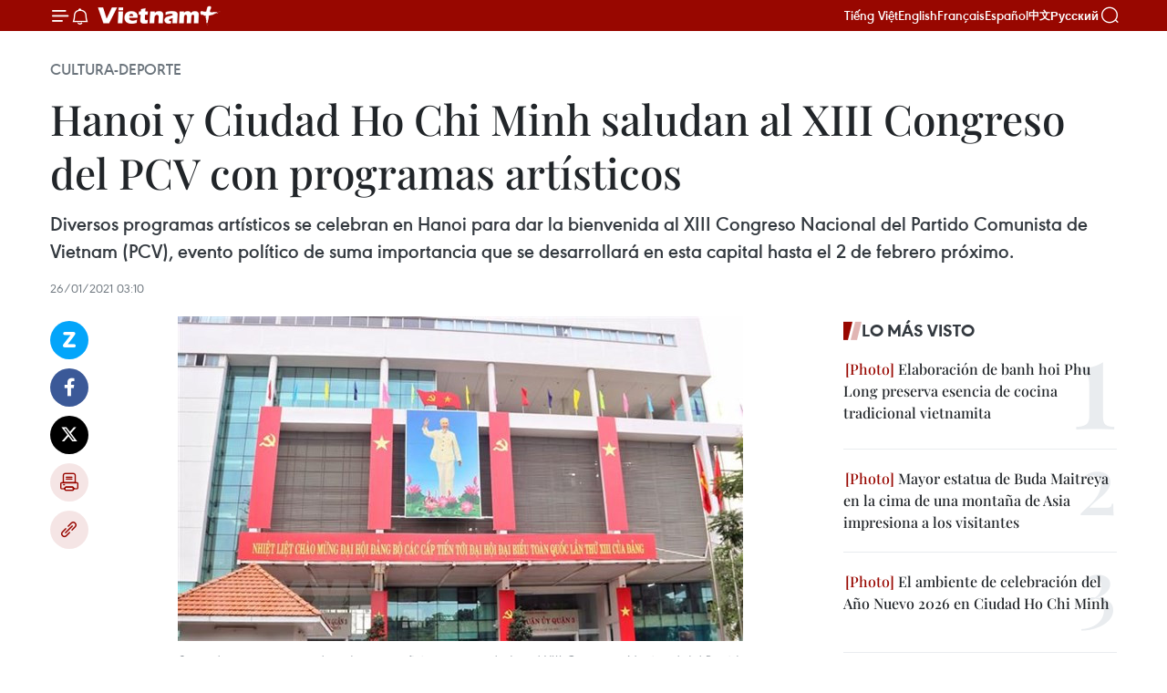

--- FILE ---
content_type: text/html;charset=utf-8
request_url: https://es.vietnamplus.vn/hanoi-y-ciudad-ho-chi-minh-saludan-al-xiii-congreso-del-pcv-con-programas-artisticos-post131949.vnp
body_size: 22830
content:
<!DOCTYPE html> <html lang="es" class="es"> <head> <title>Hanoi y Ciudad Ho Chi Minh saludan al XIII Congreso del PCV con programas artísticos | Vietnam+ (VietnamPlus)</title> <meta name="description" content="Diversos programas artísticos se celebran en Hanoi para dar la bienvenida al XIII Congreso Nacional del Partido Comunista de Vietnam (PCV), evento político de suma importancia que se desarrollará en esta capital hasta el 2 de febrero próximo."/> <meta name="keywords" content="XIII Congreso Nacional del Partido, programas artísticos"/> <meta name="news_keywords" content="XIII Congreso Nacional del Partido, programas artísticos"/> <meta http-equiv="Content-Type" content="text/html; charset=utf-8" /> <meta http-equiv="X-UA-Compatible" content="IE=edge"/> <meta http-equiv="refresh" content="1800" /> <meta name="revisit-after" content="1 days" /> <meta name="viewport" content="width=device-width, initial-scale=1"> <meta http-equiv="content-language" content="vi" /> <meta name="format-detection" content="telephone=no"/> <meta name="format-detection" content="address=no"/> <meta name="apple-mobile-web-app-capable" content="yes"> <meta name="apple-mobile-web-app-status-bar-style" content="black"> <meta name="apple-mobile-web-app-title" content="Vietnam+ (VietnamPlus)"/> <meta name="referrer" content="no-referrer-when-downgrade"/> <link rel="shortcut icon" href="https://media.vietnamplus.vn/assets/web/styles/img/favicon.ico" type="image/x-icon" /> <link rel="preconnect" href="https://media.vietnamplus.vn"/> <link rel="dns-prefetch" href="https://media.vietnamplus.vn"/> <link rel="preconnect" href="//www.google-analytics.com" /> <link rel="preconnect" href="//www.googletagmanager.com" /> <link rel="preconnect" href="//stc.za.zaloapp.com" /> <link rel="preconnect" href="//fonts.googleapis.com" /> <link rel="preconnect" href="//pagead2.googlesyndication.com"/> <link rel="preconnect" href="//tpc.googlesyndication.com"/> <link rel="preconnect" href="//securepubads.g.doubleclick.net"/> <link rel="preconnect" href="//accounts.google.com"/> <link rel="preconnect" href="//adservice.google.com"/> <link rel="preconnect" href="//adservice.google.com.vn"/> <link rel="preconnect" href="//www.googletagservices.com"/> <link rel="preconnect" href="//partner.googleadservices.com"/> <link rel="preconnect" href="//tpc.googlesyndication.com"/> <link rel="preconnect" href="//za.zdn.vn"/> <link rel="preconnect" href="//sp.zalo.me"/> <link rel="preconnect" href="//connect.facebook.net"/> <link rel="preconnect" href="//www.facebook.com"/> <link rel="dns-prefetch" href="//www.google-analytics.com" /> <link rel="dns-prefetch" href="//www.googletagmanager.com" /> <link rel="dns-prefetch" href="//stc.za.zaloapp.com" /> <link rel="dns-prefetch" href="//fonts.googleapis.com" /> <link rel="dns-prefetch" href="//pagead2.googlesyndication.com"/> <link rel="dns-prefetch" href="//tpc.googlesyndication.com"/> <link rel="dns-prefetch" href="//securepubads.g.doubleclick.net"/> <link rel="dns-prefetch" href="//accounts.google.com"/> <link rel="dns-prefetch" href="//adservice.google.com"/> <link rel="dns-prefetch" href="//adservice.google.com.vn"/> <link rel="dns-prefetch" href="//www.googletagservices.com"/> <link rel="dns-prefetch" href="//partner.googleadservices.com"/> <link rel="dns-prefetch" href="//tpc.googlesyndication.com"/> <link rel="dns-prefetch" href="//za.zdn.vn"/> <link rel="dns-prefetch" href="//sp.zalo.me"/> <link rel="dns-prefetch" href="//connect.facebook.net"/> <link rel="dns-prefetch" href="//www.facebook.com"/> <link rel="dns-prefetch" href="//graph.facebook.com"/> <link rel="dns-prefetch" href="//static.xx.fbcdn.net"/> <link rel="dns-prefetch" href="//staticxx.facebook.com"/> <script> var cmsConfig = { domainDesktop: 'https://es.vietnamplus.vn', domainMobile: 'https://es.vietnamplus.vn', domainApi: 'https://es-api.vietnamplus.vn', domainStatic: 'https://media.vietnamplus.vn', domainLog: 'https://es-log.vietnamplus.vn', googleAnalytics: 'G\-TGHDMM2RPP', siteId: 0, pageType: 1, objectId: 131949, adsZone: 367, allowAds: true, adsLazy: true, antiAdblock: true, }; if (window.location.protocol !== 'https:' && window.location.hostname.indexOf('vietnamplus.vn') !== -1) { window.location = 'https://' + window.location.hostname + window.location.pathname + window.location.hash; } var USER_AGENT=window.navigator&&(window.navigator.userAgent||window.navigator.vendor)||window.opera||"",IS_MOBILE=/Android|webOS|iPhone|iPod|BlackBerry|Windows Phone|IEMobile|Mobile Safari|Opera Mini/i.test(USER_AGENT),IS_REDIRECT=!1;function setCookie(e,o,i){var n=new Date,i=(n.setTime(n.getTime()+24*i*60*60*1e3),"expires="+n.toUTCString());document.cookie=e+"="+o+"; "+i+";path=/;"}function getCookie(e){var o=document.cookie.indexOf(e+"="),i=o+e.length+1;return!o&&e!==document.cookie.substring(0,e.length)||-1===o?null:(-1===(e=document.cookie.indexOf(";",i))&&(e=document.cookie.length),unescape(document.cookie.substring(i,e)))}IS_MOBILE&&getCookie("isDesktop")&&(setCookie("isDesktop",1,-1),window.location=window.location.pathname.replace(".amp", ".vnp")+window.location.search,IS_REDIRECT=!0); </script> <script> if(USER_AGENT && USER_AGENT.indexOf("facebot") <= 0 && USER_AGENT.indexOf("facebookexternalhit") <= 0) { var query = ''; var hash = ''; if (window.location.search) query = window.location.search; if (window.location.hash) hash = window.location.hash; var canonicalUrl = 'https://es.vietnamplus.vn/hanoi-y-ciudad-ho-chi-minh-saludan-al-xiii-congreso-del-pcv-con-programas-artisticos-post131949.vnp' + query + hash ; var curUrl = decodeURIComponent(window.location.href); if(!location.port && canonicalUrl.startsWith("http") && curUrl != canonicalUrl){ window.location.replace(canonicalUrl); } } </script> <meta property="fb:pages" content="120834779440" /> <meta property="fb:app_id" content="1960985707489919" /> <meta name="author" content="Vietnam+ (VietnamPlus)" /> <meta name="copyright" content="Copyright © 2026 by Vietnam+ (VietnamPlus)" /> <meta name="RATING" content="GENERAL" /> <meta name="GENERATOR" content="Vietnam+ (VietnamPlus)" /> <meta content="Vietnam+ (VietnamPlus)" itemprop="sourceOrganization" name="source"/> <meta content="news" itemprop="genre" name="medium"/> <meta name="robots" content="noarchive, max-image-preview:large, index, follow" /> <meta name="GOOGLEBOT" content="noarchive, max-image-preview:large, index, follow" /> <link rel="canonical" href="https://es.vietnamplus.vn/hanoi-y-ciudad-ho-chi-minh-saludan-al-xiii-congreso-del-pcv-con-programas-artisticos-post131949.vnp" /> <meta property="og:site_name" content="Vietnam+ (VietnamPlus)"/> <meta property="og:rich_attachment" content="true"/> <meta property="og:type" content="article"/> <meta property="og:url" content="https://es.vietnamplus.vn/hanoi-y-ciudad-ho-chi-minh-saludan-al-xiii-congreso-del-pcv-con-programas-artisticos-post131949.vnp"/> <meta property="og:image" content="https://mediaes.vietnamplus.vn/images/70bfeb50a942ce45c8e8249230c63867ced5ff4248c9529ad1c14b7c7e51b441f19d5d543bfc4b0b7d62bab2e96e341d4247d62e5f2b251d49d3102f30392e835be8a5b33b6eb663dd308151e53daa57/2501_tphcm.jpg.webp"/> <meta property="og:image:width" content="1200"/> <meta property="og:image:height" content="630"/> <meta property="og:title" content="Hanoi y Ciudad Ho Chi Minh saludan al XIII Congreso del PCV con programas artísticos"/> <meta property="og:description" content="Diversos programas artísticos se celebran en Hanoi para dar la bienvenida al XIII Congreso Nacional del Partido Comunista de Vietnam (PCV), evento político de suma importancia que se desarrollará en esta capital hasta el 2 de febrero próximo."/> <meta name="twitter:card" value="summary"/> <meta name="twitter:url" content="https://es.vietnamplus.vn/hanoi-y-ciudad-ho-chi-minh-saludan-al-xiii-congreso-del-pcv-con-programas-artisticos-post131949.vnp"/> <meta name="twitter:title" content="Hanoi y Ciudad Ho Chi Minh saludan al XIII Congreso del PCV con programas artísticos"/> <meta name="twitter:description" content="Diversos programas artísticos se celebran en Hanoi para dar la bienvenida al XIII Congreso Nacional del Partido Comunista de Vietnam (PCV), evento político de suma importancia que se desarrollará en esta capital hasta el 2 de febrero próximo."/> <meta name="twitter:image" content="https://mediaes.vietnamplus.vn/images/70bfeb50a942ce45c8e8249230c63867ced5ff4248c9529ad1c14b7c7e51b441f19d5d543bfc4b0b7d62bab2e96e341d4247d62e5f2b251d49d3102f30392e835be8a5b33b6eb663dd308151e53daa57/2501_tphcm.jpg.webp"/> <meta name="twitter:site" content="@Vietnam+ (VietnamPlus)"/> <meta name="twitter:creator" content="@Vietnam+ (VietnamPlus)"/> <meta property="article:publisher" content="https://www.facebook.com/VietnamPlus" /> <meta property="article:tag" content="XIII Congreso Nacional del Partido, programas artísticos"/> <meta property="article:section" content="Cultura-Deporte" /> <meta property="article:published_time" content="2021-01-26T10:10:00+0700"/> <meta property="article:modified_time" content="2021-01-26T10:35:14+0700"/> <script type="application/ld+json"> { "@context": "http://schema.org", "@type": "Organization", "name": "Vietnam+ (VietnamPlus)", "url": "https://es.vietnamplus.vn", "logo": "https://media.vietnamplus.vn/assets/web/styles/img/logo.png", "foundingDate": "2008", "founders": [ { "@type": "Person", "name": "Thông tấn xã Việt Nam (TTXVN)" } ], "address": [ { "@type": "PostalAddress", "streetAddress": "Số 05 Lý Thường Kiệt - Hà Nội - Việt Nam", "addressLocality": "Hà Nội City", "addressRegion": "Northeast", "postalCode": "100000", "addressCountry": "VNM" } ], "contactPoint": [ { "@type": "ContactPoint", "telephone": "+84-243-941-1349", "contactType": "customer service" }, { "@type": "ContactPoint", "telephone": "+84-243-941-1348", "contactType": "customer service" } ], "sameAs": [ "https://www.facebook.com/VietnamPlus", "https://www.tiktok.com/@vietnamplus", "https://twitter.com/vietnamplus", "https://www.youtube.com/c/BaoVietnamPlus" ] } </script> <script type="application/ld+json"> { "@context" : "https://schema.org", "@type" : "WebSite", "name": "Vietnam+ (VietnamPlus)", "url": "https://es.vietnamplus.vn", "alternateName" : "Báo điện tử VIETNAMPLUS, Cơ quan của Thông tấn xã Việt Nam (TTXVN)", "potentialAction": { "@type": "SearchAction", "target": { "@type": "EntryPoint", "urlTemplate": "https://es.vietnamplus.vn/search/?q={search_term_string}" }, "query-input": "required name=search_term_string" } } </script> <script type="application/ld+json"> { "@context":"http://schema.org", "@type":"BreadcrumbList", "itemListElement":[ { "@type":"ListItem", "position":1, "item":{ "@id":"https://es.vietnamplus.vn/cultura-deporte/", "name":"Cultura-Deporte" } } ] } </script> <script type="application/ld+json"> { "@context": "http://schema.org", "@type": "NewsArticle", "mainEntityOfPage":{ "@type":"WebPage", "@id":"https://es.vietnamplus.vn/hanoi-y-ciudad-ho-chi-minh-saludan-al-xiii-congreso-del-pcv-con-programas-artisticos-post131949.vnp" }, "headline": "Hanoi y Ciudad Ho Chi Minh saludan al XIII Congreso del PCV con programas artísticos", "description": "Diversos programas artísticos se celebran en Hanoi para dar la bienvenida al XIII Congreso Nacional del Partido Comunista de Vietnam (PCV), evento político de suma importancia que se desarrollará en esta capital hasta el 2 de febrero próximo.", "image": { "@type": "ImageObject", "url": "https://mediaes.vietnamplus.vn/images/70bfeb50a942ce45c8e8249230c63867ced5ff4248c9529ad1c14b7c7e51b441f19d5d543bfc4b0b7d62bab2e96e341d4247d62e5f2b251d49d3102f30392e835be8a5b33b6eb663dd308151e53daa57/2501_tphcm.jpg.webp", "width" : 1200, "height" : 675 }, "datePublished": "2021-01-26T10:10:00+0700", "dateModified": "2021-01-26T10:35:14+0700", "author": { "@type": "Person", "name": "" }, "publisher": { "@type": "Organization", "name": "Vietnam+ (VietnamPlus)", "logo": { "@type": "ImageObject", "url": "https://media.vietnamplus.vn/assets/web/styles/img/logo.png" } } } </script> <link rel="preload" href="https://media.vietnamplus.vn/assets/web/styles/css/main.min-1.0.14.css" as="style"> <link rel="preload" href="https://media.vietnamplus.vn/assets/web/js/main.min-1.0.33.js" as="script"> <link rel="preload" href="https://media.vietnamplus.vn/assets/web/js/detail.min-1.0.15.js" as="script"> <link rel="preload" href="https://common.mcms.one/assets/styles/css/vietnamplus-1.0.0.css" as="style"> <link rel="stylesheet" href="https://common.mcms.one/assets/styles/css/vietnamplus-1.0.0.css"> <link id="cms-style" rel="stylesheet" href="https://media.vietnamplus.vn/assets/web/styles/css/main.min-1.0.14.css"> <script type="text/javascript"> var _metaOgUrl = 'https://es.vietnamplus.vn/hanoi-y-ciudad-ho-chi-minh-saludan-al-xiii-congreso-del-pcv-con-programas-artisticos-post131949.vnp'; var page_title = document.title; var tracked_url = window.location.pathname + window.location.search + window.location.hash; var cate_path = 'cultura-deporte'; if (cate_path.length > 0) { tracked_url = "/" + cate_path + tracked_url; } </script> <script async="" src="https://www.googletagmanager.com/gtag/js?id=G-TGHDMM2RPP"></script> <script> window.dataLayer = window.dataLayer || []; function gtag(){dataLayer.push(arguments);} gtag('js', new Date()); gtag('config', 'G-TGHDMM2RPP', {page_path: tracked_url}); </script> <script>window.dataLayer = window.dataLayer || [];dataLayer.push({'pageCategory': '/cultura\-deporte'});</script> <script> window.dataLayer = window.dataLayer || []; dataLayer.push({ 'event': 'Pageview', 'articleId': '131949', 'articleTitle': 'Hanoi y Ciudad Ho Chi Minh saludan al XIII Congreso del PCV con programas artísticos', 'articleCategory': 'Cultura-Deporte', 'articleAlowAds': true, 'articleType': 'detail', 'articleTags': 'XIII Congreso Nacional del Partido, programas artísticos', 'articlePublishDate': '2021-01-26T10:10:00+0700', 'articleThumbnail': 'https://mediaes.vietnamplus.vn/images/70bfeb50a942ce45c8e8249230c63867ced5ff4248c9529ad1c14b7c7e51b441f19d5d543bfc4b0b7d62bab2e96e341d4247d62e5f2b251d49d3102f30392e835be8a5b33b6eb663dd308151e53daa57/2501_tphcm.jpg.webp', 'articleShortUrl': 'https://es.vietnamplus.vn/hanoi-y-ciudad-ho-chi-minh-saludan-al-xiii-congreso-del-pcv-con-programas-artisticos-post131949.vnp', 'articleFullUrl': 'https://es.vietnamplus.vn/hanoi-y-ciudad-ho-chi-minh-saludan-al-xiii-congreso-del-pcv-con-programas-artisticos-post131949.vnp', }); </script> <script type='text/javascript'> gtag('event', 'article_page',{ 'articleId': '131949', 'articleTitle': 'Hanoi y Ciudad Ho Chi Minh saludan al XIII Congreso del PCV con programas artísticos', 'articleCategory': 'Cultura-Deporte', 'articleAlowAds': true, 'articleType': 'detail', 'articleTags': 'XIII Congreso Nacional del Partido, programas artísticos', 'articlePublishDate': '2021-01-26T10:10:00+0700', 'articleThumbnail': 'https://mediaes.vietnamplus.vn/images/70bfeb50a942ce45c8e8249230c63867ced5ff4248c9529ad1c14b7c7e51b441f19d5d543bfc4b0b7d62bab2e96e341d4247d62e5f2b251d49d3102f30392e835be8a5b33b6eb663dd308151e53daa57/2501_tphcm.jpg.webp', 'articleShortUrl': 'https://es.vietnamplus.vn/hanoi-y-ciudad-ho-chi-minh-saludan-al-xiii-congreso-del-pcv-con-programas-artisticos-post131949.vnp', 'articleFullUrl': 'https://es.vietnamplus.vn/hanoi-y-ciudad-ho-chi-minh-saludan-al-xiii-congreso-del-pcv-con-programas-artisticos-post131949.vnp', }); </script> <script>(function(w,d,s,l,i){w[l]=w[l]||[];w[l].push({'gtm.start': new Date().getTime(),event:'gtm.js'});var f=d.getElementsByTagName(s)[0], j=d.createElement(s),dl=l!='dataLayer'?'&l='+l:'';j.async=true;j.src= 'https://www.googletagmanager.com/gtm.js?id='+i+dl;f.parentNode.insertBefore(j,f); })(window,document,'script','dataLayer','GTM-5WM58F3N');</script> <script type="text/javascript"> !function(){"use strict";function e(e){var t=!(arguments.length>1&&void 0!==arguments[1])||arguments[1],c=document.createElement("script");c.src=e,t?c.type="module":(c.async=!0,c.type="text/javascript",c.setAttribute("nomodule",""));var n=document.getElementsByTagName("script")[0];n.parentNode.insertBefore(c,n)}!function(t,c){!function(t,c,n){var a,o,r;n.accountId=c,null!==(a=t.marfeel)&&void 0!==a||(t.marfeel={}),null!==(o=(r=t.marfeel).cmd)&&void 0!==o||(r.cmd=[]),t.marfeel.config=n;var i="https://sdk.mrf.io/statics";e("".concat(i,"/marfeel-sdk.js?id=").concat(c),!0),e("".concat(i,"/marfeel-sdk.es5.js?id=").concat(c),!1)}(t,c,arguments.length>2&&void 0!==arguments[2]?arguments[2]:{})}(window,2272,{} )}(); </script> <script async src="https://sp.zalo.me/plugins/sdk.js"></script> </head> <body class="detail-page"> <div id="sdaWeb_SdaMasthead" class="rennab rennab-top" data-platform="1" data-position="Web_SdaMasthead"> </div> <header class=" site-header"> <div class="sticky"> <div class="container"> <i class="ic-menu"></i> <i class="ic-bell"></i> <div id="header-news" class="pick-news hidden" data-source="header-latest-news"></div> <a class="small-logo" href="/" title="Vietnam+ (VietnamPlus)">Vietnam+ (VietnamPlus)</a> <ul class="menu"> <li> <a href="https://www.vietnamplus.vn" title="Tiếng Việt" target="_blank">Tiếng Việt</a> </li> <li> <a href="https://en.vietnamplus.vn" title="English" target="_blank" rel="nofollow">English</a> </li> <li> <a href="https://fr.vietnamplus.vn" title="Français" target="_blank" rel="nofollow">Français</a> </li> <li> <a href="https://es.vietnamplus.vn" title="Español" target="_blank" rel="nofollow">Español</a> </li> <li> <a href="https://zh.vietnamplus.vn" title="中文" target="_blank" rel="nofollow">中文</a> </li> <li> <a href="https://ru.vietnamplus.vn" title="Русский" target="_blank" rel="nofollow">Русский</a> </li> </ul> <div class="search-wrapper"> <i class="ic-search"></i> <input type="text" class="search txtsearch" placeholder="Palabra clave"> </div> </div> </div> </header> <div class="site-body"> <div id="sdaWeb_SdaBackground" class="rennab " data-platform="1" data-position="Web_SdaBackground"> </div> <div class="container"> <div class="breadcrumb breadcrumb-detail"> <h2 class="main"> <a href="https://es.vietnamplus.vn/cultura-deporte/" title="Cultura-Deporte" class="active">Cultura-Deporte</a> </h2> </div> <div id="sdaWeb_SdaTop" class="rennab " data-platform="1" data-position="Web_SdaTop"> </div> <div class="article"> <h1 class="article__title cms-title "> Hanoi y Ciudad Ho Chi Minh saludan al XIII Congreso del PCV con programas artísticos </h1> <div class="article__sapo cms-desc"> Diversos programas artísticos se celebran en Hanoi para dar la bienvenida al XIII Congreso Nacional del Partido Comunista de Vietnam (PCV), evento político de suma importancia que se desarrollará en esta capital hasta el 2 de febrero próximo. </div> <div id="sdaWeb_SdaArticleAfterSapo" class="rennab " data-platform="1" data-position="Web_SdaArticleAfterSapo"> </div> <div class="article__meta"> <time class="time" datetime="2021-01-26T10:10:00+0700" data-time="1611630600" data-friendly="false">martes, enero 26, 2021 10:10</time> <meta class="cms-date" itemprop="datePublished" content="2021-01-26T10:10:00+0700"> </div> <div class="col"> <div class="main-col content-col"> <div class="article__body zce-content-body cms-body" itemprop="articleBody"> <div class="social-pin sticky article__social"> <a href="javascript:void(0);" class="zl zalo-share-button" title="Zalo" data-href="https://es.vietnamplus.vn/hanoi-y-ciudad-ho-chi-minh-saludan-al-xiii-congreso-del-pcv-con-programas-artisticos-post131949.vnp" data-oaid="4486284411240520426" data-layout="1" data-color="blue" data-customize="true">Zalo</a> <a href="javascript:void(0);" class="item fb" data-href="https://es.vietnamplus.vn/hanoi-y-ciudad-ho-chi-minh-saludan-al-xiii-congreso-del-pcv-con-programas-artisticos-post131949.vnp" data-rel="facebook" title="Facebook">Facebook</a> <a href="javascript:void(0);" class="item tw" data-href="https://es.vietnamplus.vn/hanoi-y-ciudad-ho-chi-minh-saludan-al-xiii-congreso-del-pcv-con-programas-artisticos-post131949.vnp" data-rel="twitter" title="Twitter">Twitter</a> <a href="javascript:void(0);" class="bookmark sendbookmark hidden" onclick="ME.sendBookmark(this, 131949);" data-id="131949" title="Marcador">Marcador</a> <a href="javascript:void(0);" class="print sendprint" title="Print" data-href="/print-131949.html">Imprimir</a> <a href="javascript:void(0);" class="item link" data-href="https://es.vietnamplus.vn/hanoi-y-ciudad-ho-chi-minh-saludan-al-xiii-congreso-del-pcv-con-programas-artisticos-post131949.vnp" data-rel="copy" title="Copy link">Copy link</a> </div> <div class="ExternalClass64B58FF4A5354350992ED5573DF51A35"> <div class="article-photo"> <a href="/Uploaded_ES/sxtt/2021_01_26/2501_tphcm.jpg" rel="nofollow" target="_blank"><img alt="Hanoi y Ciudad Ho Chi Minh saludan al XIII Congreso del PCV con programas artísticos ảnh 1" src="[data-uri]" class="lazyload cms-photo" data-large-src="https://mediaes.vietnamplus.vn/images/cca9a6d80f13ff15464f9e771e0cc483a6880c937d5a8dca40886110b411029618806762cdb0ae4af0e2d4dd9b365e91e1f11e8c94ed79b2dcf1508da82b5dd2/2501_tphcm.jpg" data-src="https://mediaes.vietnamplus.vn/images/84319463aa2c360cddad20a093c0aba39b3a8e8a11c23a5c5e820259fe0efed103c148863568e166998a7d27d95c6e735be8a5b33b6eb663dd308151e53daa57/2501_tphcm.jpg" title="Hanoi y Ciudad Ho Chi Minh saludan al XIII Congreso del PCV con programas artísticos ảnh 1"></a><span>Se cuelgan pancartas y banderas en oficinas para saludar al XIII Congreso Nacional del Partido Comunista de Vietnam (Fuente: VNA)</span> </div>
</div>
<div class="ExternalClass64B58FF4A5354350992ED5573DF51A35"> Hanoi (VNA) - Diversos programas artísticos secelebran en Hanoi para dar la bienvenida al XIII Congreso Nacional del PartidoComunista de Vietnam (PCV), evento político de suma importancia que se desarrollaráen esta capital hasta el 2 de febrero próximo. <br> <br> En concreto, se efectúan casi 30 espectáculos en distintos escenarios en losbarrios centrales y en algunos distritos suburbanos. <br> <br> En esta ocasión, la capital también organiza exhibiciones para saludar a lamagna cita partidista, y decora las principales vías con pancartas, banderas,flores y plantas ornamentales y sistema de iluminación. <br> <br> Con el mismo objetivo, muchas actividades se llevan a cabo en Ciudad Ho ChiMinh, incluidas exposiciones, actuaciones artísticas y festivales de música./.
</div> <div class="article__source"> <div class="source"> <span class="name">VNA</span> </div> </div> <div id="sdaWeb_SdaArticleAfterBody" class="rennab " data-platform="1" data-position="Web_SdaArticleAfterBody"> </div> </div> <div class="article__tag"> <a class="active" href="https://es.vietnamplus.vn/tag.vnp?q=XIII Congreso Nacional del Partido" title="XIII Congreso Nacional del Partido">#XIII Congreso Nacional del Partido</a> <a class="active" href="https://es.vietnamplus.vn/tag/programas-artisticos-tag18188.vnp" title="programas artísticos">#programas artísticos</a> </div> <div id="sdaWeb_SdaArticleAfterTag" class="rennab " data-platform="1" data-position="Web_SdaArticleAfterTag"> </div> <div class="wrap-social"> <div class="social-pin article__social"> <a href="javascript:void(0);" class="zl zalo-share-button" title="Zalo" data-href="https://es.vietnamplus.vn/hanoi-y-ciudad-ho-chi-minh-saludan-al-xiii-congreso-del-pcv-con-programas-artisticos-post131949.vnp" data-oaid="4486284411240520426" data-layout="1" data-color="blue" data-customize="true">Zalo</a> <a href="javascript:void(0);" class="item fb" data-href="https://es.vietnamplus.vn/hanoi-y-ciudad-ho-chi-minh-saludan-al-xiii-congreso-del-pcv-con-programas-artisticos-post131949.vnp" data-rel="facebook" title="Facebook">Facebook</a> <a href="javascript:void(0);" class="item tw" data-href="https://es.vietnamplus.vn/hanoi-y-ciudad-ho-chi-minh-saludan-al-xiii-congreso-del-pcv-con-programas-artisticos-post131949.vnp" data-rel="twitter" title="Twitter">Twitter</a> <a href="javascript:void(0);" class="bookmark sendbookmark hidden" onclick="ME.sendBookmark(this, 131949);" data-id="131949" title="Marcador">Marcador</a> <a href="javascript:void(0);" class="print sendprint" title="Print" data-href="/print-131949.html">Imprimir</a> <a href="javascript:void(0);" class="item link" data-href="https://es.vietnamplus.vn/hanoi-y-ciudad-ho-chi-minh-saludan-al-xiii-congreso-del-pcv-con-programas-artisticos-post131949.vnp" data-rel="copy" title="Copy link">Copy link</a> </div> <a href="https://news.google.com/publications/CAAqBwgKMN-18wowlLWFAw?hl=vi&gl=VN&ceid=VN%3Avi" class="google-news" target="_blank" title="Google News">Seguir VietnamPlus</a> </div> <div id="sdaWeb_SdaArticleAfterBody1" class="rennab " data-platform="1" data-position="Web_SdaArticleAfterBody1"> </div> <div id="sdaWeb_SdaArticleAfterBody2" class="rennab " data-platform="1" data-position="Web_SdaArticleAfterBody2"> </div> <div class="box-related-news"> <h3 class="box-heading"> <span class="title">Noticias relacionadas</span> </h3> <div class="box-content" data-source="related-news"> <article class="story"> <figure class="story__thumb"> <a class="cms-link" href="https://es.vietnamplus.vn/vietnam-airlines-por-brindar-mejor-servicio-al-xiii-congreso-nacional-partidista-post131889.vnp" title="Vietnam Airlines por brindar mejor servicio al XIII Congreso Nacional partidista"> <img class="lazyload" src="[data-uri]" data-src="https://mediaes.vietnamplus.vn/images/6390d615b15736561a31a6e36ad5a3a6c144c8130b1bb4474a2d8ed6fad28b22f21a7d9a81b569b4a9bf31ab0c70faebf44ef1d150b8b3771776b52bfdb80c04/anhjpeg_1.jpg.webp" data-srcset="https://mediaes.vietnamplus.vn/images/6390d615b15736561a31a6e36ad5a3a6c144c8130b1bb4474a2d8ed6fad28b22f21a7d9a81b569b4a9bf31ab0c70faebf44ef1d150b8b3771776b52bfdb80c04/anhjpeg_1.jpg.webp 1x, https://mediaes.vietnamplus.vn/images/e526e0699c36f56085ab6689859b0db5c144c8130b1bb4474a2d8ed6fad28b22f21a7d9a81b569b4a9bf31ab0c70faebf44ef1d150b8b3771776b52bfdb80c04/anhjpeg_1.jpg.webp 2x" alt="Vietnam Airlines por brindar mejor servicio al XIII Congreso Nacional partidista"> <noscript><img src="https://mediaes.vietnamplus.vn/images/6390d615b15736561a31a6e36ad5a3a6c144c8130b1bb4474a2d8ed6fad28b22f21a7d9a81b569b4a9bf31ab0c70faebf44ef1d150b8b3771776b52bfdb80c04/anhjpeg_1.jpg.webp" srcset="https://mediaes.vietnamplus.vn/images/6390d615b15736561a31a6e36ad5a3a6c144c8130b1bb4474a2d8ed6fad28b22f21a7d9a81b569b4a9bf31ab0c70faebf44ef1d150b8b3771776b52bfdb80c04/anhjpeg_1.jpg.webp 1x, https://mediaes.vietnamplus.vn/images/e526e0699c36f56085ab6689859b0db5c144c8130b1bb4474a2d8ed6fad28b22f21a7d9a81b569b4a9bf31ab0c70faebf44ef1d150b8b3771776b52bfdb80c04/anhjpeg_1.jpg.webp 2x" alt="Vietnam Airlines por brindar mejor servicio al XIII Congreso Nacional partidista" class="image-fallback"></noscript> </a> </figure> <h2 class="story__heading" data-tracking="131889"> <a class=" cms-link" href="https://es.vietnamplus.vn/vietnam-airlines-por-brindar-mejor-servicio-al-xiii-congreso-nacional-partidista-post131889.vnp" title="Vietnam Airlines por brindar mejor servicio al XIII Congreso Nacional partidista"> Vietnam Airlines por brindar mejor servicio al XIII Congreso Nacional partidista </a> </h2> <time class="time" datetime="2021-01-25T09:17:00+0700" data-time="1611541020"> 25/01/2021 09:17 </time> <div class="story__summary story__shorten"> La aerolínea de bandera nacional Vietnam Airlines se enfrasca en garantizar la calidad de los servicios y la seguridad absoluta al servicio del XIII Congreso Nacional del Partido Comunista de Vietnam, que se celebrará desde hoy hasta el 2 de febrero próximo. </div> </article> <article class="story"> <figure class="story__thumb"> <a class="cms-link" href="https://es.vietnamplus.vn/medios-de-comunicacion-internacionales-prestan-atencion-al-xiii-congreso-nacional-del-pcv-post131931.vnp" title="Medios de comunicación internacionales prestan atención al XIII Congreso Nacional del PCV"> <img class="lazyload" src="[data-uri]" data-src="https://mediaes.vietnamplus.vn/images/6390d615b15736561a31a6e36ad5a3a6c144c8130b1bb4474a2d8ed6fad28b228f6bfa2d723e6e15145d6520321b1191dbf4f76d0fec49e9f83a3613c76bbde5/dhd.jpg.webp" data-srcset="https://mediaes.vietnamplus.vn/images/6390d615b15736561a31a6e36ad5a3a6c144c8130b1bb4474a2d8ed6fad28b228f6bfa2d723e6e15145d6520321b1191dbf4f76d0fec49e9f83a3613c76bbde5/dhd.jpg.webp 1x, https://mediaes.vietnamplus.vn/images/e526e0699c36f56085ab6689859b0db5c144c8130b1bb4474a2d8ed6fad28b228f6bfa2d723e6e15145d6520321b1191dbf4f76d0fec49e9f83a3613c76bbde5/dhd.jpg.webp 2x" alt="Medios de comunicación internacionales prestan atención al XIII Congreso Nacional del PCV"> <noscript><img src="https://mediaes.vietnamplus.vn/images/6390d615b15736561a31a6e36ad5a3a6c144c8130b1bb4474a2d8ed6fad28b228f6bfa2d723e6e15145d6520321b1191dbf4f76d0fec49e9f83a3613c76bbde5/dhd.jpg.webp" srcset="https://mediaes.vietnamplus.vn/images/6390d615b15736561a31a6e36ad5a3a6c144c8130b1bb4474a2d8ed6fad28b228f6bfa2d723e6e15145d6520321b1191dbf4f76d0fec49e9f83a3613c76bbde5/dhd.jpg.webp 1x, https://mediaes.vietnamplus.vn/images/e526e0699c36f56085ab6689859b0db5c144c8130b1bb4474a2d8ed6fad28b228f6bfa2d723e6e15145d6520321b1191dbf4f76d0fec49e9f83a3613c76bbde5/dhd.jpg.webp 2x" alt="Medios de comunicación internacionales prestan atención al XIII Congreso Nacional del PCV" class="image-fallback"></noscript> </a> </figure> <h2 class="story__heading" data-tracking="131931"> <a class=" cms-link" href="https://es.vietnamplus.vn/medios-de-comunicacion-internacionales-prestan-atencion-al-xiii-congreso-nacional-del-pcv-post131931.vnp" title="Medios de comunicación internacionales prestan atención al XIII Congreso Nacional del PCV"> Medios de comunicación internacionales prestan atención al XIII Congreso Nacional del PCV </a> </h2> <time class="time" datetime="2021-01-25T19:19:00+0700" data-time="1611577140"> 25/01/2021 19:19 </time> <div class="story__summary story__shorten"> Los medios de prensa internacional dedicaron hoy espacios para publicar informaciones sobre el XIII Congreso Nacional del Partido Comunista de Vietnam (PCV) que comenzó esta mañana en Hanoi. </div> </article> <article class="story"> <figure class="story__thumb"> <a class="cms-link" href="https://es.vietnamplus.vn/efectuan-programa-artistico-especial-en-saludo-al-congreso-partidista-en-vietnam-post131940.vnp" title="Efectúan programa artístico especial en saludo al Congreso partidista en Vietnam"> <img class="lazyload" src="[data-uri]" data-src="https://mediaes.vietnamplus.vn/images/6390d615b15736561a31a6e36ad5a3a66b60bf942ecd4d0b750f840d016caf3ccb6af90a927aa8b143be2589180d751f5a7066cbff0cb3237aea8e60c6347dc9/anhjpeg_2.jpg.webp" data-srcset="https://mediaes.vietnamplus.vn/images/6390d615b15736561a31a6e36ad5a3a66b60bf942ecd4d0b750f840d016caf3ccb6af90a927aa8b143be2589180d751f5a7066cbff0cb3237aea8e60c6347dc9/anhjpeg_2.jpg.webp 1x, https://mediaes.vietnamplus.vn/images/e526e0699c36f56085ab6689859b0db56b60bf942ecd4d0b750f840d016caf3ccb6af90a927aa8b143be2589180d751f5a7066cbff0cb3237aea8e60c6347dc9/anhjpeg_2.jpg.webp 2x" alt="Efectúan programa artístico especial en saludo al Congreso partidista en Vietnam"> <noscript><img src="https://mediaes.vietnamplus.vn/images/6390d615b15736561a31a6e36ad5a3a66b60bf942ecd4d0b750f840d016caf3ccb6af90a927aa8b143be2589180d751f5a7066cbff0cb3237aea8e60c6347dc9/anhjpeg_2.jpg.webp" srcset="https://mediaes.vietnamplus.vn/images/6390d615b15736561a31a6e36ad5a3a66b60bf942ecd4d0b750f840d016caf3ccb6af90a927aa8b143be2589180d751f5a7066cbff0cb3237aea8e60c6347dc9/anhjpeg_2.jpg.webp 1x, https://mediaes.vietnamplus.vn/images/e526e0699c36f56085ab6689859b0db56b60bf942ecd4d0b750f840d016caf3ccb6af90a927aa8b143be2589180d751f5a7066cbff0cb3237aea8e60c6347dc9/anhjpeg_2.jpg.webp 2x" alt="Efectúan programa artístico especial en saludo al Congreso partidista en Vietnam" class="image-fallback"></noscript> </a> </figure> <h2 class="story__heading" data-tracking="131940"> <a class=" cms-link" href="https://es.vietnamplus.vn/efectuan-programa-artistico-especial-en-saludo-al-congreso-partidista-en-vietnam-post131940.vnp" title="Efectúan programa artístico especial en saludo al Congreso partidista en Vietnam"> Efectúan programa artístico especial en saludo al Congreso partidista en Vietnam </a> </h2> <time class="time" datetime="2021-01-26T09:37:23+0700" data-time="1611628643"> 26/01/2021 09:37 </time> <div class="story__summary story__shorten"> Con el tema “Orgullo del Partido Comunista de Vietnam (PCV)”, un programa artístico especial se efectuó anoche en esta metrópolis sureña, en ocasión del XIII Congreso Nacional del Partido, que se desarrolla en Hanoi hasta el próximo 2 de febrero. </div> </article> </div> </div> <div id="sdaWeb_SdaArticleAfterRelated" class="rennab " data-platform="1" data-position="Web_SdaArticleAfterRelated"> </div> <div class="timeline secondary"> <h3 class="box-heading"> <a href="https://es.vietnamplus.vn/cultura-deporte/" title="Cultura-Deporte" class="title"> Ver más </a> </h3> <div class="box-content content-list" data-source="recommendation-367"> <article class="story" data-id="231491"> <figure class="story__thumb"> <a class="cms-link" href="https://es.vietnamplus.vn/juegos-paralimpicos-de-asean-nadadora-vietnamita-rompe-record-y-conquista-el-oro-post231491.vnp" title="Juegos paralímpicos de ASEAN: Nadadora vietnamita rompe récord y conquista el oro"> <img class="lazyload" src="[data-uri]" data-src="https://mediaes.vietnamplus.vn/images/a1af0e25a1124e034d52602711cf572ed25cbe29c5068631c1e141295bbf8e0feaca72971c74ceb5cccc9b6aa3b85b6c376f9ead7e2f4667166d8f98b8e681e2/para-games-1.jpg.webp" data-srcset="https://mediaes.vietnamplus.vn/images/a1af0e25a1124e034d52602711cf572ed25cbe29c5068631c1e141295bbf8e0feaca72971c74ceb5cccc9b6aa3b85b6c376f9ead7e2f4667166d8f98b8e681e2/para-games-1.jpg.webp 1x, https://mediaes.vietnamplus.vn/images/6975f8604fb2a7f29e25e1e8a6482cc7d25cbe29c5068631c1e141295bbf8e0feaca72971c74ceb5cccc9b6aa3b85b6c376f9ead7e2f4667166d8f98b8e681e2/para-games-1.jpg.webp 2x" alt="La nadadora Vi Thi Hang ofrece una actuación impresionante y rompe el récord de los Juegos en los 50 m espalda femenino (S6-S7) en los 13º Juegos Paralímpicos de la ASEAN (Foto: VNA)"> <noscript><img src="https://mediaes.vietnamplus.vn/images/a1af0e25a1124e034d52602711cf572ed25cbe29c5068631c1e141295bbf8e0feaca72971c74ceb5cccc9b6aa3b85b6c376f9ead7e2f4667166d8f98b8e681e2/para-games-1.jpg.webp" srcset="https://mediaes.vietnamplus.vn/images/a1af0e25a1124e034d52602711cf572ed25cbe29c5068631c1e141295bbf8e0feaca72971c74ceb5cccc9b6aa3b85b6c376f9ead7e2f4667166d8f98b8e681e2/para-games-1.jpg.webp 1x, https://mediaes.vietnamplus.vn/images/6975f8604fb2a7f29e25e1e8a6482cc7d25cbe29c5068631c1e141295bbf8e0feaca72971c74ceb5cccc9b6aa3b85b6c376f9ead7e2f4667166d8f98b8e681e2/para-games-1.jpg.webp 2x" alt="La nadadora Vi Thi Hang ofrece una actuación impresionante y rompe el récord de los Juegos en los 50 m espalda femenino (S6-S7) en los 13º Juegos Paralímpicos de la ASEAN (Foto: VNA)" class="image-fallback"></noscript> </a> </figure> <h2 class="story__heading" data-tracking="231491"> <a class=" cms-link" href="https://es.vietnamplus.vn/juegos-paralimpicos-de-asean-nadadora-vietnamita-rompe-record-y-conquista-el-oro-post231491.vnp" title="Juegos paralímpicos de ASEAN: Nadadora vietnamita rompe récord y conquista el oro"> Juegos paralímpicos de ASEAN: Nadadora vietnamita rompe récord y conquista el oro </a> </h2> <time class="time" datetime="2026-01-21T19:27:37+0700" data-time="1768998457"> 21/01/2026 19:27 </time> <div class="story__summary story__shorten"> <p>Vietnam logra otra medalla de oro en los Juegos Paralímpicos de la ASEAN gracias a Vi Thi Hang, quien batió el récord en natación.</p> </div> </article> <article class="story" data-id="231485"> <figure class="story__thumb"> <a class="cms-link" href="https://es.vietnamplus.vn/vietnam-gana-sus-primeros-oros-en-los-juegos-paralimpicos-de-la-asean-post231485.vnp" title="Vietnam gana sus primeros oros en los Juegos Paralímpicos de la ASEAN"> <img class="lazyload" src="[data-uri]" data-src="https://mediaes.vietnamplus.vn/images/18068d5f4d6550be0e90cb3c306a7c22bf1504b568e927b9cc5544e3153d2bab3142f515fe388da8e3c42d5761d48eb3/para.jpg.webp" data-srcset="https://mediaes.vietnamplus.vn/images/18068d5f4d6550be0e90cb3c306a7c22bf1504b568e927b9cc5544e3153d2bab3142f515fe388da8e3c42d5761d48eb3/para.jpg.webp 1x, https://mediaes.vietnamplus.vn/images/5600725eba817801ab1d6c9958648460bf1504b568e927b9cc5544e3153d2bab3142f515fe388da8e3c42d5761d48eb3/para.jpg.webp 2x" alt="Vo Huynh Anh Khoa (segundo desde la derecha) brinda la primera medalla de oro para la delegación deportiva vietnamita en los XIII Juegos Paralímpicos de la ASEAN. (Foto: webthethao.vn)"> <noscript><img src="https://mediaes.vietnamplus.vn/images/18068d5f4d6550be0e90cb3c306a7c22bf1504b568e927b9cc5544e3153d2bab3142f515fe388da8e3c42d5761d48eb3/para.jpg.webp" srcset="https://mediaes.vietnamplus.vn/images/18068d5f4d6550be0e90cb3c306a7c22bf1504b568e927b9cc5544e3153d2bab3142f515fe388da8e3c42d5761d48eb3/para.jpg.webp 1x, https://mediaes.vietnamplus.vn/images/5600725eba817801ab1d6c9958648460bf1504b568e927b9cc5544e3153d2bab3142f515fe388da8e3c42d5761d48eb3/para.jpg.webp 2x" alt="Vo Huynh Anh Khoa (segundo desde la derecha) brinda la primera medalla de oro para la delegación deportiva vietnamita en los XIII Juegos Paralímpicos de la ASEAN. (Foto: webthethao.vn)" class="image-fallback"></noscript> </a> </figure> <h2 class="story__heading" data-tracking="231485"> <a class=" cms-link" href="https://es.vietnamplus.vn/vietnam-gana-sus-primeros-oros-en-los-juegos-paralimpicos-de-la-asean-post231485.vnp" title="Vietnam gana sus primeros oros en los Juegos Paralímpicos de la ASEAN"> Vietnam gana sus primeros oros en los Juegos Paralímpicos de la ASEAN </a> </h2> <time class="time" datetime="2026-01-21T16:51:24+0700" data-time="1768989084"> 21/01/2026 16:51 </time> <div class="story__summary story__shorten"> <p>La delegación vietnamita conquistó sus primeras medallas de oro en natación en los XIII Juegos Paralímpicos de la ASEAN, celebrados en Tailandia.</p> </div> </article> <article class="story" data-id="231469"> <figure class="story__thumb"> <a class="cms-link" href="https://es.vietnamplus.vn/copa-asiatica-sub-23-2026-vietnam-se-enfrentara-a-corea-del-sur-por-el-tercer-lugar-post231469.vnp" title="Copa Asiática sub-23 2026: Vietnam se enfrentará a Corea del Sur por el tercer lugar"> <img class="lazyload" src="[data-uri]" data-src="https://mediaes.vietnamplus.vn/images/18068d5f4d6550be0e90cb3c306a7c22b928063d81a3aff242363b00acbae2dbcfb3e411d3c9bc7451b12830fdca2d51/aodo.jpg.webp" data-srcset="https://mediaes.vietnamplus.vn/images/18068d5f4d6550be0e90cb3c306a7c22b928063d81a3aff242363b00acbae2dbcfb3e411d3c9bc7451b12830fdca2d51/aodo.jpg.webp 1x, https://mediaes.vietnamplus.vn/images/5600725eba817801ab1d6c9958648460b928063d81a3aff242363b00acbae2dbcfb3e411d3c9bc7451b12830fdca2d51/aodo.jpg.webp 2x" alt="Imágenes del partido. (Fuente: AFC)"> <noscript><img src="https://mediaes.vietnamplus.vn/images/18068d5f4d6550be0e90cb3c306a7c22b928063d81a3aff242363b00acbae2dbcfb3e411d3c9bc7451b12830fdca2d51/aodo.jpg.webp" srcset="https://mediaes.vietnamplus.vn/images/18068d5f4d6550be0e90cb3c306a7c22b928063d81a3aff242363b00acbae2dbcfb3e411d3c9bc7451b12830fdca2d51/aodo.jpg.webp 1x, https://mediaes.vietnamplus.vn/images/5600725eba817801ab1d6c9958648460b928063d81a3aff242363b00acbae2dbcfb3e411d3c9bc7451b12830fdca2d51/aodo.jpg.webp 2x" alt="Imágenes del partido. (Fuente: AFC)" class="image-fallback"></noscript> </a> </figure> <h2 class="story__heading" data-tracking="231469"> <a class=" cms-link" href="https://es.vietnamplus.vn/copa-asiatica-sub-23-2026-vietnam-se-enfrentara-a-corea-del-sur-por-el-tercer-lugar-post231469.vnp" title="Copa Asiática sub-23 2026: Vietnam se enfrentará a Corea del Sur por el tercer lugar"> Copa Asiática sub-23 2026: Vietnam se enfrentará a Corea del Sur por el tercer lugar </a> </h2> <time class="time" datetime="2026-01-21T11:45:03+0700" data-time="1768970703"> 21/01/2026 11:45 </time> <div class="story__summary story__shorten"> <p>Vietnam sub-23 cayó 0-3 ante China en semifinales y disputará el tercer puesto de la Copa Asiática sub-23 2026 frente a Corea del Sur el 23 de enero.</p> </div> </article> <article class="story" data-id="231443"> <figure class="story__thumb"> <a class="cms-link" href="https://es.vietnamplus.vn/crean-mejores-condiciones-para-delegacion-deportiva-de-vietnam-en-asean-para-games-13-post231443.vnp" title="Crean mejores condiciones para delegación deportiva de Vietnam en ASEAN Para Games 13"> <img class="lazyload" src="[data-uri]" data-src="https://mediaes.vietnamplus.vn/images/579f5cc99d17d16eff22c60e425ef1cf92948157e03403d3cae8f2359c322e1fa6171e013fe7707a6fc1180045079c745be8a5b33b6eb663dd308151e53daa57/bo-vh4-2001.jpg.webp" data-srcset="https://mediaes.vietnamplus.vn/images/579f5cc99d17d16eff22c60e425ef1cf92948157e03403d3cae8f2359c322e1fa6171e013fe7707a6fc1180045079c745be8a5b33b6eb663dd308151e53daa57/bo-vh4-2001.jpg.webp 1x, https://mediaes.vietnamplus.vn/images/9d94d0cbd111fef99ac6490eee3a761892948157e03403d3cae8f2359c322e1fa6171e013fe7707a6fc1180045079c745be8a5b33b6eb663dd308151e53daa57/bo-vh4-2001.jpg.webp 2x" alt="Funcionarios del Ministerio de Cultura, Deportes y Turismo visitan y alientan a la delegación vietnamita en los ASEAN Para Games 13 en Tailandia. (Foto: VNA)"> <noscript><img src="https://mediaes.vietnamplus.vn/images/579f5cc99d17d16eff22c60e425ef1cf92948157e03403d3cae8f2359c322e1fa6171e013fe7707a6fc1180045079c745be8a5b33b6eb663dd308151e53daa57/bo-vh4-2001.jpg.webp" srcset="https://mediaes.vietnamplus.vn/images/579f5cc99d17d16eff22c60e425ef1cf92948157e03403d3cae8f2359c322e1fa6171e013fe7707a6fc1180045079c745be8a5b33b6eb663dd308151e53daa57/bo-vh4-2001.jpg.webp 1x, https://mediaes.vietnamplus.vn/images/9d94d0cbd111fef99ac6490eee3a761892948157e03403d3cae8f2359c322e1fa6171e013fe7707a6fc1180045079c745be8a5b33b6eb663dd308151e53daa57/bo-vh4-2001.jpg.webp 2x" alt="Funcionarios del Ministerio de Cultura, Deportes y Turismo visitan y alientan a la delegación vietnamita en los ASEAN Para Games 13 en Tailandia. (Foto: VNA)" class="image-fallback"></noscript> </a> </figure> <h2 class="story__heading" data-tracking="231443"> <a class=" cms-link" href="https://es.vietnamplus.vn/crean-mejores-condiciones-para-delegacion-deportiva-de-vietnam-en-asean-para-games-13-post231443.vnp" title="Crean mejores condiciones para delegación deportiva de Vietnam en ASEAN Para Games 13"> Crean mejores condiciones para delegación deportiva de Vietnam en ASEAN Para Games 13 </a> </h2> <time class="time" datetime="2026-01-20T20:59:27+0700" data-time="1768917567"> 20/01/2026 20:59 </time> <div class="story__summary story__shorten"> <p>El viceministro Hoang Dao Cuong visitó y alentó a la delegación vietnamita de atletas con discapacidad en los ASEAN Para Games 13 en Tailandia.</p> </div> </article> <article class="story" data-id="231425"> <figure class="story__thumb"> <a class="cms-link" href="https://es.vietnamplus.vn/ciudad-ho-chi-minh-dinamiza-mercado-turistico-de-cara-al-tet-post231425.vnp" title="Ciudad Ho Chi Minh dinamiza mercado turístico de cara al Tet"> <img class="lazyload" src="[data-uri]" data-src="https://mediaes.vietnamplus.vn/images/[base64]/screenshot-2026-01-20-at-12-43-22-bao-tang-pho-dau-tien-cua-viet-nam-20260120124406.png.webp" data-srcset="https://mediaes.vietnamplus.vn/images/[base64]/screenshot-2026-01-20-at-12-43-22-bao-tang-pho-dau-tien-cua-viet-nam-20260120124406.png.webp 1x, https://mediaes.vietnamplus.vn/images/[base64]/screenshot-2026-01-20-at-12-43-22-bao-tang-pho-dau-tien-cua-viet-nam-20260120124406.png.webp 2x" alt="Ciudad Ho Chi Minh ofrece una amplia variedad de productos de turismo cultural y gastronómico durante el Tet (Año Nuevo Lunar). Foto: VNA"> <noscript><img src="https://mediaes.vietnamplus.vn/images/[base64]/screenshot-2026-01-20-at-12-43-22-bao-tang-pho-dau-tien-cua-viet-nam-20260120124406.png.webp" srcset="https://mediaes.vietnamplus.vn/images/[base64]/screenshot-2026-01-20-at-12-43-22-bao-tang-pho-dau-tien-cua-viet-nam-20260120124406.png.webp 1x, https://mediaes.vietnamplus.vn/images/[base64]/screenshot-2026-01-20-at-12-43-22-bao-tang-pho-dau-tien-cua-viet-nam-20260120124406.png.webp 2x" alt="Ciudad Ho Chi Minh ofrece una amplia variedad de productos de turismo cultural y gastronómico durante el Tet (Año Nuevo Lunar). Foto: VNA" class="image-fallback"></noscript> </a> </figure> <h2 class="story__heading" data-tracking="231425"> <a class=" cms-link" href="https://es.vietnamplus.vn/ciudad-ho-chi-minh-dinamiza-mercado-turistico-de-cara-al-tet-post231425.vnp" title="Ciudad Ho Chi Minh dinamiza mercado turístico de cara al Tet"> Ciudad Ho Chi Minh dinamiza mercado turístico de cara al Tet </a> </h2> <time class="time" datetime="2026-01-20T15:50:02+0700" data-time="1768899002"> 20/01/2026 15:50 </time> <div class="story__summary story__shorten"> <p>El mercado turístico de Ciudad Ho Chi Minh cobra impulso antes del Tet gracias al aumento de visitantes y al lanzamiento de nuevos productos culturales y gastronómicos</p> </div> </article> <div id="sdaWeb_SdaNative1" class="rennab " data-platform="1" data-position="Web_SdaNative1"> </div> <article class="story" data-id="231353"> <figure class="story__thumb"> <a class="cms-link" href="https://es.vietnamplus.vn/hanoi-revive-el-tet-en-espacio-patrimonial-de-hoan-kiem-post231353.vnp" title="Hanoi revive el Tet en espacio patrimonial de Hoan Kiem"> <img class="lazyload" src="[data-uri]" data-src="https://mediaes.vietnamplus.vn/images/[base64]/vna-potal-lan-toa-cac-gia-tri-van-hoa-truyen-thong-qua-tet-viet-e28093-tet-pho-2026-8535510.jpg.webp" data-srcset="https://mediaes.vietnamplus.vn/images/[base64]/vna-potal-lan-toa-cac-gia-tri-van-hoa-truyen-thong-qua-tet-viet-e28093-tet-pho-2026-8535510.jpg.webp 1x, https://mediaes.vietnamplus.vn/images/[base64]/vna-potal-lan-toa-cac-gia-tri-van-hoa-truyen-thong-qua-tet-viet-e28093-tet-pho-2026-8535510.jpg.webp 2x" alt="En el Centro de Cultura y Artes, número 22 de la calle Hang Buom. (Fuente: VNA)"> <noscript><img src="https://mediaes.vietnamplus.vn/images/[base64]/vna-potal-lan-toa-cac-gia-tri-van-hoa-truyen-thong-qua-tet-viet-e28093-tet-pho-2026-8535510.jpg.webp" srcset="https://mediaes.vietnamplus.vn/images/[base64]/vna-potal-lan-toa-cac-gia-tri-van-hoa-truyen-thong-qua-tet-viet-e28093-tet-pho-2026-8535510.jpg.webp 1x, https://mediaes.vietnamplus.vn/images/[base64]/vna-potal-lan-toa-cac-gia-tri-van-hoa-truyen-thong-qua-tet-viet-e28093-tet-pho-2026-8535510.jpg.webp 2x" alt="En el Centro de Cultura y Artes, número 22 de la calle Hang Buom. (Fuente: VNA)" class="image-fallback"></noscript> </a> </figure> <h2 class="story__heading" data-tracking="231353"> <a class=" cms-link" href="https://es.vietnamplus.vn/hanoi-revive-el-tet-en-espacio-patrimonial-de-hoan-kiem-post231353.vnp" title="Hanoi revive el Tet en espacio patrimonial de Hoan Kiem"> Hanoi revive el Tet en espacio patrimonial de Hoan Kiem </a> </h2> <time class="time" datetime="2026-01-18T19:06:04+0700" data-time="1768737964"> 18/01/2026 19:06 </time> <div class="story__summary story__shorten"> <p>El programa “Tet Viet - Tet Pho” 2026 se inauguró hoy con el fin de recrear, preservar y difundir los valores culturales del Tet tradicional entre las zonas del lago Hoan Kiem y el casco antiguo de Hanoi.</p> </div> </article> <article class="story" data-id="231299"> <figure class="story__thumb"> <a class="cms-link" href="https://es.vietnamplus.vn/preservan-patrimonio-cultural-de-la-etnia-cham-vinculado-al-desarrollo-sostenible-post231299.vnp" title="Preservan patrimonio cultural de la etnia Cham vinculado al desarrollo sostenible"> <img class="lazyload" src="[data-uri]" data-src="https://mediaes.vietnamplus.vn/images/21f6f6c8a9caf3e7a920a1cc360ad6653bb3c7415eacaa20b25038f21e94034ce6e38683c1c1ec4364d237efb54392bb7d26c06fe204bf736e60a8a8667f3987/dan-toc-cham.jpg.webp" data-srcset="https://mediaes.vietnamplus.vn/images/21f6f6c8a9caf3e7a920a1cc360ad6653bb3c7415eacaa20b25038f21e94034ce6e38683c1c1ec4364d237efb54392bb7d26c06fe204bf736e60a8a8667f3987/dan-toc-cham.jpg.webp 1x, https://mediaes.vietnamplus.vn/images/a95552f4682d1422d7f71166867df5e53bb3c7415eacaa20b25038f21e94034ce6e38683c1c1ec4364d237efb54392bb7d26c06fe204bf736e60a8a8667f3987/dan-toc-cham.jpg.webp 2x" alt="La estela de Hoa Lai, un tesoro nacional, se exhibe actualmente en el Museo Provincial de Khanh Hoa. (Fuente: VNA)"> <noscript><img src="https://mediaes.vietnamplus.vn/images/21f6f6c8a9caf3e7a920a1cc360ad6653bb3c7415eacaa20b25038f21e94034ce6e38683c1c1ec4364d237efb54392bb7d26c06fe204bf736e60a8a8667f3987/dan-toc-cham.jpg.webp" srcset="https://mediaes.vietnamplus.vn/images/21f6f6c8a9caf3e7a920a1cc360ad6653bb3c7415eacaa20b25038f21e94034ce6e38683c1c1ec4364d237efb54392bb7d26c06fe204bf736e60a8a8667f3987/dan-toc-cham.jpg.webp 1x, https://mediaes.vietnamplus.vn/images/a95552f4682d1422d7f71166867df5e53bb3c7415eacaa20b25038f21e94034ce6e38683c1c1ec4364d237efb54392bb7d26c06fe204bf736e60a8a8667f3987/dan-toc-cham.jpg.webp 2x" alt="La estela de Hoa Lai, un tesoro nacional, se exhibe actualmente en el Museo Provincial de Khanh Hoa. (Fuente: VNA)" class="image-fallback"></noscript> </a> </figure> <h2 class="story__heading" data-tracking="231299"> <a class=" cms-link" href="https://es.vietnamplus.vn/preservan-patrimonio-cultural-de-la-etnia-cham-vinculado-al-desarrollo-sostenible-post231299.vnp" title="Preservan patrimonio cultural de la etnia Cham vinculado al desarrollo sostenible"> Preservan patrimonio cultural de la etnia Cham vinculado al desarrollo sostenible </a> </h2> <time class="time" datetime="2026-01-18T12:00:00+0700" data-time="1768712400"> 18/01/2026 12:00 </time> <div class="story__summary story__shorten"> <p>En los últimos años, la provincia centrovietnamita de Khanh Hoa ha identificado la preservación y puesta en valor del patrimonio cultural Cham como un pilar fundamental asociado al desarrollo socioeconómico sostenible, calificando a la comunidad Cham como principal beneficiaria de los valores culturales tradicionales.</p> </div> </article> <article class="story" data-id="231333"> <figure class="story__thumb"> <a class="cms-link" href="https://es.vietnamplus.vn/la-cultura-entre-los-pilares-fundamentales-de-la-estrategia-nacional-de-vietnam-post231333.vnp" title="La cultura, entre los pilares fundamentales de la estrategia nacional de Vietnam"> <img class="lazyload" src="[data-uri]" data-src="https://mediaes.vietnamplus.vn/images/[base64]/vna-potal-giu-hon-then-lan-toa-ban-sac-van-hoa-kinh-bac-8532541.jpg.webp" data-srcset="https://mediaes.vietnamplus.vn/images/[base64]/vna-potal-giu-hon-then-lan-toa-ban-sac-van-hoa-kinh-bac-8532541.jpg.webp 1x, https://mediaes.vietnamplus.vn/images/[base64]/vna-potal-giu-hon-then-lan-toa-ban-sac-van-hoa-kinh-bac-8532541.jpg.webp 2x" alt="Foto de ilustración (Fuente: VNA)"> <noscript><img src="https://mediaes.vietnamplus.vn/images/[base64]/vna-potal-giu-hon-then-lan-toa-ban-sac-van-hoa-kinh-bac-8532541.jpg.webp" srcset="https://mediaes.vietnamplus.vn/images/[base64]/vna-potal-giu-hon-then-lan-toa-ban-sac-van-hoa-kinh-bac-8532541.jpg.webp 1x, https://mediaes.vietnamplus.vn/images/[base64]/vna-potal-giu-hon-then-lan-toa-ban-sac-van-hoa-kinh-bac-8532541.jpg.webp 2x" alt="Foto de ilustración (Fuente: VNA)" class="image-fallback"></noscript> </a> </figure> <h2 class="story__heading" data-tracking="231333"> <a class=" cms-link" href="https://es.vietnamplus.vn/la-cultura-entre-los-pilares-fundamentales-de-la-estrategia-nacional-de-vietnam-post231333.vnp" title="La cultura, entre los pilares fundamentales de la estrategia nacional de Vietnam"> La cultura, entre los pilares fundamentales de la estrategia nacional de Vietnam </a> </h2> <time class="time" datetime="2026-01-17T17:50:43+0700" data-time="1768647043"> 17/01/2026 17:50 </time> <div class="story__summary story__shorten"> <p>La escritora Tran Thu Dung instó a posicionar la cultura al mismo nivel que la ciencia en la estrategia nacional, destacando su papel esencial para un desarrollo integral y sostenible.</p> </div> </article> <article class="story" data-id="231330"> <figure class="story__thumb"> <a class="cms-link" href="https://es.vietnamplus.vn/copa-asiatica-de-futbol-sub-23-2026-vietnam-recibe-elogios-de-la-prensa-internacional-post231330.vnp" title="Copa Asiática de fútbol sub-23 2026: Vietnam recibe elogios de la prensa internacional"> <img class="lazyload" src="[data-uri]" data-src="https://mediaes.vietnamplus.vn/images/10b35e7ea1400aaa9dc54a12ae7fa3dcfb69f47ceebca33d09413b639489653fcb56e0819476c327b10c151454847a61e39a70570a70623b78a970c6cc1d1538/bong-da-1.jpg.webp" data-srcset="https://mediaes.vietnamplus.vn/images/10b35e7ea1400aaa9dc54a12ae7fa3dcfb69f47ceebca33d09413b639489653fcb56e0819476c327b10c151454847a61e39a70570a70623b78a970c6cc1d1538/bong-da-1.jpg.webp 1x, https://mediaes.vietnamplus.vn/images/5aea9544c4e23fb9a0759c3a0d478a6bfb69f47ceebca33d09413b639489653fcb56e0819476c327b10c151454847a61e39a70570a70623b78a970c6cc1d1538/bong-da-1.jpg.webp 2x" alt="Equipo sub-23 de Vietnam celebra la victoria (Foto: VNA)"> <noscript><img src="https://mediaes.vietnamplus.vn/images/10b35e7ea1400aaa9dc54a12ae7fa3dcfb69f47ceebca33d09413b639489653fcb56e0819476c327b10c151454847a61e39a70570a70623b78a970c6cc1d1538/bong-da-1.jpg.webp" srcset="https://mediaes.vietnamplus.vn/images/10b35e7ea1400aaa9dc54a12ae7fa3dcfb69f47ceebca33d09413b639489653fcb56e0819476c327b10c151454847a61e39a70570a70623b78a970c6cc1d1538/bong-da-1.jpg.webp 1x, https://mediaes.vietnamplus.vn/images/5aea9544c4e23fb9a0759c3a0d478a6bfb69f47ceebca33d09413b639489653fcb56e0819476c327b10c151454847a61e39a70570a70623b78a970c6cc1d1538/bong-da-1.jpg.webp 2x" alt="Equipo sub-23 de Vietnam celebra la victoria (Foto: VNA)" class="image-fallback"></noscript> </a> </figure> <h2 class="story__heading" data-tracking="231330"> <a class=" cms-link" href="https://es.vietnamplus.vn/copa-asiatica-de-futbol-sub-23-2026-vietnam-recibe-elogios-de-la-prensa-internacional-post231330.vnp" title="Copa Asiática de fútbol sub-23 2026: Vietnam recibe elogios de la prensa internacional"> Copa Asiática de fútbol sub-23 2026: Vietnam recibe elogios de la prensa internacional </a> </h2> <time class="time" datetime="2026-01-17T16:48:12+0700" data-time="1768643292"> 17/01/2026 16:48 </time> <div class="story__summary story__shorten"> <p>El triunfo en cuartos de final de la Copa Asiática sub-23 2026 fue destacado por la FIFA y medios de Tailandia y Corea del Sur, quienes elogiaron el juego y la mentalidad del equipo vietnamita.</p> </div> </article> <article class="story" data-id="231316"> <figure class="story__thumb"> <a class="cms-link" href="https://es.vietnamplus.vn/casas-largas-de-los-e-de-en-dak-lak-patrimonio-vivo-del-turismo-comunitario-de-vietnam-post231316.vnp" title="Casas largas de los E De en Dak Lak, patrimonio vivo del turismo comunitario de Vietnam"> <img class="lazyload" src="[data-uri]" data-src="https://mediaes.vietnamplus.vn/images/21f6f6c8a9caf3e7a920a1cc360ad665b82c20238eb7f336a68dcd615336bba6e144aa683eb58d83cd69a612ab27ff0be39a70570a70623b78a970c6cc1d1538/nha-dai-1.jpg.webp" data-srcset="https://mediaes.vietnamplus.vn/images/21f6f6c8a9caf3e7a920a1cc360ad665b82c20238eb7f336a68dcd615336bba6e144aa683eb58d83cd69a612ab27ff0be39a70570a70623b78a970c6cc1d1538/nha-dai-1.jpg.webp 1x, https://mediaes.vietnamplus.vn/images/a95552f4682d1422d7f71166867df5e5b82c20238eb7f336a68dcd615336bba6e144aa683eb58d83cd69a612ab27ff0be39a70570a70623b78a970c6cc1d1538/nha-dai-1.jpg.webp 2x" alt="La aldea de Ako Dhong es famoso por sus casas comunales en la meseta de Dak Lak. (Fuente: VNA)"> <noscript><img src="https://mediaes.vietnamplus.vn/images/21f6f6c8a9caf3e7a920a1cc360ad665b82c20238eb7f336a68dcd615336bba6e144aa683eb58d83cd69a612ab27ff0be39a70570a70623b78a970c6cc1d1538/nha-dai-1.jpg.webp" srcset="https://mediaes.vietnamplus.vn/images/21f6f6c8a9caf3e7a920a1cc360ad665b82c20238eb7f336a68dcd615336bba6e144aa683eb58d83cd69a612ab27ff0be39a70570a70623b78a970c6cc1d1538/nha-dai-1.jpg.webp 1x, https://mediaes.vietnamplus.vn/images/a95552f4682d1422d7f71166867df5e5b82c20238eb7f336a68dcd615336bba6e144aa683eb58d83cd69a612ab27ff0be39a70570a70623b78a970c6cc1d1538/nha-dai-1.jpg.webp 2x" alt="La aldea de Ako Dhong es famoso por sus casas comunales en la meseta de Dak Lak. (Fuente: VNA)" class="image-fallback"></noscript> </a> </figure> <h2 class="story__heading" data-tracking="231316"> <a class=" cms-link" href="https://es.vietnamplus.vn/casas-largas-de-los-e-de-en-dak-lak-patrimonio-vivo-del-turismo-comunitario-de-vietnam-post231316.vnp" title="Casas largas de los E De en Dak Lak, patrimonio vivo del turismo comunitario de Vietnam"> Casas largas de los E De en Dak Lak, patrimonio vivo del turismo comunitario de Vietnam </a> </h2> <time class="time" datetime="2026-01-17T12:00:00+0700" data-time="1768626000"> 17/01/2026 12:00 </time> <div class="story__summary story__shorten"> <p>Las casas largas de la etnia E De en la provincia de Dak Lak se preservan como patrimonio cultural y se impulsan junto al turismo comunitario sostenible.</p> </div> </article> <article class="story" data-id="231315"> <figure class="story__thumb"> <a class="cms-link" href="https://es.vietnamplus.vn/turismo-verde-motor-del-desarrollo-sostenible-en-el-extremo-norte-de-vietnam-post231315.vnp" title="Turismo verde, motor del desarrollo sostenible en el extremo norte de Vietnam"> <img class="lazyload" src="[data-uri]" data-src="https://mediaes.vietnamplus.vn/images/21f6f6c8a9caf3e7a920a1cc360ad6650167747f1ed6ce55160020bd222ff1732b56252cc25ca0cc21a0232786d99b87/lung-cu.jpg.webp" data-srcset="https://mediaes.vietnamplus.vn/images/21f6f6c8a9caf3e7a920a1cc360ad6650167747f1ed6ce55160020bd222ff1732b56252cc25ca0cc21a0232786d99b87/lung-cu.jpg.webp 1x, https://mediaes.vietnamplus.vn/images/a95552f4682d1422d7f71166867df5e50167747f1ed6ce55160020bd222ff1732b56252cc25ca0cc21a0232786d99b87/lung-cu.jpg.webp 2x" alt="Flores de cerezos en Lung Cu, provincia de Tuyen Quang. (Fuente: VNA)"> <noscript><img src="https://mediaes.vietnamplus.vn/images/21f6f6c8a9caf3e7a920a1cc360ad6650167747f1ed6ce55160020bd222ff1732b56252cc25ca0cc21a0232786d99b87/lung-cu.jpg.webp" srcset="https://mediaes.vietnamplus.vn/images/21f6f6c8a9caf3e7a920a1cc360ad6650167747f1ed6ce55160020bd222ff1732b56252cc25ca0cc21a0232786d99b87/lung-cu.jpg.webp 1x, https://mediaes.vietnamplus.vn/images/a95552f4682d1422d7f71166867df5e50167747f1ed6ce55160020bd222ff1732b56252cc25ca0cc21a0232786d99b87/lung-cu.jpg.webp 2x" alt="Flores de cerezos en Lung Cu, provincia de Tuyen Quang. (Fuente: VNA)" class="image-fallback"></noscript> </a> </figure> <h2 class="story__heading" data-tracking="231315"> <a class=" cms-link" href="https://es.vietnamplus.vn/turismo-verde-motor-del-desarrollo-sostenible-en-el-extremo-norte-de-vietnam-post231315.vnp" title="Turismo verde, motor del desarrollo sostenible en el extremo norte de Vietnam"> Turismo verde, motor del desarrollo sostenible en el extremo norte de Vietnam </a> </h2> <time class="time" datetime="2026-01-17T10:00:00+0700" data-time="1768618800"> 17/01/2026 10:00 </time> <div class="story__summary story__shorten"> <p>Tras la reorganización administrativa, Lung Cu apuesta por el turismo verde y sostenible para reducir la pobreza y mejorar la vida en el extremo norte de Vietnam.</p> </div> </article> <article class="story" data-id="231322"> <figure class="story__thumb"> <a class="cms-link" href="https://es.vietnamplus.vn/vietnam-sub-23-se-instala-en-semifinales-de-copa-asiatica-tras-un-triunfo-agonico-post231322.vnp" title="Vietnam sub-23 se instala en semifinales de Copa Asiática tras un triunfo agónico"> <img class="lazyload" src="[data-uri]" data-src="https://mediaes.vietnamplus.vn/images/c3702b02bb09db70091b36380ed14d70a84ff43d7ddcc19369b1771e4b8ee067c354f002c9dddb4e709a73941f8017a6/nhandan.jpg.webp" data-srcset="https://mediaes.vietnamplus.vn/images/c3702b02bb09db70091b36380ed14d70a84ff43d7ddcc19369b1771e4b8ee067c354f002c9dddb4e709a73941f8017a6/nhandan.jpg.webp 1x, https://mediaes.vietnamplus.vn/images/51ca6260c6d165728b8a594eb2e3e341a84ff43d7ddcc19369b1771e4b8ee067c354f002c9dddb4e709a73941f8017a6/nhandan.jpg.webp 2x" alt="Le Phat intenta desbordar a un defensor de Emiratos Árabes Unidos sub-23 durante el partido. (Foto: nhandan.vn)"> <noscript><img src="https://mediaes.vietnamplus.vn/images/c3702b02bb09db70091b36380ed14d70a84ff43d7ddcc19369b1771e4b8ee067c354f002c9dddb4e709a73941f8017a6/nhandan.jpg.webp" srcset="https://mediaes.vietnamplus.vn/images/c3702b02bb09db70091b36380ed14d70a84ff43d7ddcc19369b1771e4b8ee067c354f002c9dddb4e709a73941f8017a6/nhandan.jpg.webp 1x, https://mediaes.vietnamplus.vn/images/51ca6260c6d165728b8a594eb2e3e341a84ff43d7ddcc19369b1771e4b8ee067c354f002c9dddb4e709a73941f8017a6/nhandan.jpg.webp 2x" alt="Le Phat intenta desbordar a un defensor de Emiratos Árabes Unidos sub-23 durante el partido. (Foto: nhandan.vn)" class="image-fallback"></noscript> </a> </figure> <h2 class="story__heading" data-tracking="231322"> <a class=" cms-link" href="https://es.vietnamplus.vn/vietnam-sub-23-se-instala-en-semifinales-de-copa-asiatica-tras-un-triunfo-agonico-post231322.vnp" title="Vietnam sub-23 se instala en semifinales de Copa Asiática tras un triunfo agónico"> Vietnam sub-23 se instala en semifinales de Copa Asiática tras un triunfo agónico </a> </h2> <time class="time" datetime="2026-01-17T07:17:44+0700" data-time="1768609064"> 17/01/2026 07:17 </time> <div class="story__summary story__shorten"> <p>La selección sub-23 de Vietnam logró una histórica clasificación a las semifinales de la Copa Asiática sub-23 2026 tras imponerse por 3-2 a Emiratos Árabes Unidos en un vibrante partido de cuartos de final decidido en la prórroga.</p> </div> </article> <article class="story" data-id="231259"> <figure class="story__thumb"> <a class="cms-link" href="https://es.vietnamplus.vn/semana-de-cine-conmemorara-el-80-aniversario-de-las-primeras-elecciones-generales-y-el-xiv-congreso-nacional-del-partido-post231259.vnp" title="Semana de cine conmemorará el 80.º aniversario de las primeras elecciones generales y el XIV Congreso Nacional del Partido"> <img class="lazyload" src="[data-uri]" data-src="https://mediaes.vietnamplus.vn/images/10b35e7ea1400aaa9dc54a12ae7fa3dc3d68a5cb061c016bab3cf8ce0aaab55b98ce1b1e34de601b92d9a4a53e8c29d2e39a70570a70623b78a970c6cc1d1538/tuan-phim.jpg.webp" data-srcset="https://mediaes.vietnamplus.vn/images/10b35e7ea1400aaa9dc54a12ae7fa3dc3d68a5cb061c016bab3cf8ce0aaab55b98ce1b1e34de601b92d9a4a53e8c29d2e39a70570a70623b78a970c6cc1d1538/tuan-phim.jpg.webp 1x, https://mediaes.vietnamplus.vn/images/5aea9544c4e23fb9a0759c3a0d478a6b3d68a5cb061c016bab3cf8ce0aaab55b98ce1b1e34de601b92d9a4a53e8c29d2e39a70570a70623b78a970c6cc1d1538/tuan-phim.jpg.webp 2x" alt="Semana de cine conmemorará el 80.º aniversario de las primeras elecciones generales y el XIV Congreso Nacional del Partido"> <noscript><img src="https://mediaes.vietnamplus.vn/images/10b35e7ea1400aaa9dc54a12ae7fa3dc3d68a5cb061c016bab3cf8ce0aaab55b98ce1b1e34de601b92d9a4a53e8c29d2e39a70570a70623b78a970c6cc1d1538/tuan-phim.jpg.webp" srcset="https://mediaes.vietnamplus.vn/images/10b35e7ea1400aaa9dc54a12ae7fa3dc3d68a5cb061c016bab3cf8ce0aaab55b98ce1b1e34de601b92d9a4a53e8c29d2e39a70570a70623b78a970c6cc1d1538/tuan-phim.jpg.webp 1x, https://mediaes.vietnamplus.vn/images/5aea9544c4e23fb9a0759c3a0d478a6b3d68a5cb061c016bab3cf8ce0aaab55b98ce1b1e34de601b92d9a4a53e8c29d2e39a70570a70623b78a970c6cc1d1538/tuan-phim.jpg.webp 2x" alt="Semana de cine conmemorará el 80.º aniversario de las primeras elecciones generales y el XIV Congreso Nacional del Partido" class="image-fallback"></noscript> </a> </figure> <h2 class="story__heading" data-tracking="231259"> <a class=" cms-link" href="https://es.vietnamplus.vn/semana-de-cine-conmemorara-el-80-aniversario-de-las-primeras-elecciones-generales-y-el-xiv-congreso-nacional-del-partido-post231259.vnp" title="Semana de cine conmemorará el 80.º aniversario de las primeras elecciones generales y el XIV Congreso Nacional del Partido"> Semana de cine conmemorará el 80.º aniversario de las primeras elecciones generales y el XIV Congreso Nacional del Partido </a> </h2> <time class="time" datetime="2026-01-15T20:04:17+0700" data-time="1768482257"> 15/01/2026 20:04 </time> <div class="story__summary story__shorten"> <p>Una semana de cine dedicada a conmemorar el 80.º aniversario de las primeras elecciones generales para la Asamblea Nacional (6 de enero de 1946) y el próximo XIV Congreso Nacional del Partido se celebrará en la provincia norteña de Bac Ninh, informó el Departamento de Cine de Vietnam. </p> </div> </article> <article class="story" data-id="231248"> <figure class="story__thumb"> <a class="cms-link" href="https://es.vietnamplus.vn/editorial-de-vna-lanza-libros-fotograficos-para-conmemorar-el-xiv-congreso-del-partido-post231248.vnp" title="Editorial de VNA lanza libros fotográficos para conmemorar el XIV Congreso del Partido"> <img class="lazyload" src="[data-uri]" data-src="https://mediaes.vietnamplus.vn/images/35d1602a65af42d94dd7fb97a88ad87b520a5a6e3fdfd6a7b6ab7845edc75024c9790f72f543e140da48c236e38558582a0efee09de22cdb896dda122dd708909c6bc35b24450be289ebb1ff9db904d7/sach-anh-15012026-03-20260115125832.jpg.webp" data-srcset="https://mediaes.vietnamplus.vn/images/35d1602a65af42d94dd7fb97a88ad87b520a5a6e3fdfd6a7b6ab7845edc75024c9790f72f543e140da48c236e38558582a0efee09de22cdb896dda122dd708909c6bc35b24450be289ebb1ff9db904d7/sach-anh-15012026-03-20260115125832.jpg.webp 1x, https://mediaes.vietnamplus.vn/images/437f157724f41eaf606b7b36c91f78a7520a5a6e3fdfd6a7b6ab7845edc75024c9790f72f543e140da48c236e38558582a0efee09de22cdb896dda122dd708909c6bc35b24450be289ebb1ff9db904d7/sach-anh-15012026-03-20260115125832.jpg.webp 2x" alt="Portada del libro &#34;Vietnam feliz&#34; (Fuente: VNA)"> <noscript><img src="https://mediaes.vietnamplus.vn/images/35d1602a65af42d94dd7fb97a88ad87b520a5a6e3fdfd6a7b6ab7845edc75024c9790f72f543e140da48c236e38558582a0efee09de22cdb896dda122dd708909c6bc35b24450be289ebb1ff9db904d7/sach-anh-15012026-03-20260115125832.jpg.webp" srcset="https://mediaes.vietnamplus.vn/images/35d1602a65af42d94dd7fb97a88ad87b520a5a6e3fdfd6a7b6ab7845edc75024c9790f72f543e140da48c236e38558582a0efee09de22cdb896dda122dd708909c6bc35b24450be289ebb1ff9db904d7/sach-anh-15012026-03-20260115125832.jpg.webp 1x, https://mediaes.vietnamplus.vn/images/437f157724f41eaf606b7b36c91f78a7520a5a6e3fdfd6a7b6ab7845edc75024c9790f72f543e140da48c236e38558582a0efee09de22cdb896dda122dd708909c6bc35b24450be289ebb1ff9db904d7/sach-anh-15012026-03-20260115125832.jpg.webp 2x" alt="Portada del libro &#34;Vietnam feliz&#34; (Fuente: VNA)" class="image-fallback"></noscript> </a> </figure> <h2 class="story__heading" data-tracking="231248"> <a class=" cms-link" href="https://es.vietnamplus.vn/editorial-de-vna-lanza-libros-fotograficos-para-conmemorar-el-xiv-congreso-del-partido-post231248.vnp" title="Editorial de VNA lanza libros fotográficos para conmemorar el XIV Congreso del Partido"> Editorial de VNA lanza libros fotográficos para conmemorar el XIV Congreso del Partido </a> </h2> <time class="time" datetime="2026-01-15T16:32:45+0700" data-time="1768469565"> 15/01/2026 16:32 </time> <div class="story__summary story__shorten"> <p>La Editorial de la Agencia Vietnamita de Noticias (VNA) ha publicado una trilogía de libros fotográficos bilingües, en vietnamita e inglés, en saludo al XIV Congreso Nacional del Partido Comunista de Vietnam (PCV).</p> </div> </article> <article class="story" data-id="231230"> <figure class="story__thumb"> <a class="cms-link" href="https://es.vietnamplus.vn/inauguran-exposicion-tematica-sobre-presidente-ho-chi-minh-y-el-parlamento-de-vietnam-post231230.vnp" title="Inauguran exposición temática sobre Presidente Ho Chi Minh y el Parlamento de Vietnam"> <img class="lazyload" src="[data-uri]" data-src="https://mediaes.vietnamplus.vn/images/[base64]/vna-potal-khu-di-tich-phu-chu-tich-khai-mac-chuoi-hoat-dong-chao-mung-dai-hoi-lan-thu-xiv-cua-dang-8529709.jpg.webp" data-srcset="https://mediaes.vietnamplus.vn/images/[base64]/vna-potal-khu-di-tich-phu-chu-tich-khai-mac-chuoi-hoat-dong-chao-mung-dai-hoi-lan-thu-xiv-cua-dang-8529709.jpg.webp 1x, https://mediaes.vietnamplus.vn/images/[base64]/vna-potal-khu-di-tich-phu-chu-tich-khai-mac-chuoi-hoat-dong-chao-mung-dai-hoi-lan-thu-xiv-cua-dang-8529709.jpg.webp 2x" alt="En la inauguración de la exposición (Fuente: VNA)"> <noscript><img src="https://mediaes.vietnamplus.vn/images/[base64]/vna-potal-khu-di-tich-phu-chu-tich-khai-mac-chuoi-hoat-dong-chao-mung-dai-hoi-lan-thu-xiv-cua-dang-8529709.jpg.webp" srcset="https://mediaes.vietnamplus.vn/images/[base64]/vna-potal-khu-di-tich-phu-chu-tich-khai-mac-chuoi-hoat-dong-chao-mung-dai-hoi-lan-thu-xiv-cua-dang-8529709.jpg.webp 1x, https://mediaes.vietnamplus.vn/images/[base64]/vna-potal-khu-di-tich-phu-chu-tich-khai-mac-chuoi-hoat-dong-chao-mung-dai-hoi-lan-thu-xiv-cua-dang-8529709.jpg.webp 2x" alt="En la inauguración de la exposición (Fuente: VNA)" class="image-fallback"></noscript> </a> </figure> <h2 class="story__heading" data-tracking="231230"> <a class=" cms-link" href="https://es.vietnamplus.vn/inauguran-exposicion-tematica-sobre-presidente-ho-chi-minh-y-el-parlamento-de-vietnam-post231230.vnp" title="Inauguran exposición temática sobre Presidente Ho Chi Minh y el Parlamento de Vietnam"> Inauguran exposición temática sobre Presidente Ho Chi Minh y el Parlamento de Vietnam </a> </h2> <time class="time" datetime="2026-01-15T11:35:58+0700" data-time="1768451758"> 15/01/2026 11:35 </time> <div class="story__summary story__shorten"> <p>Una exposición temática titulada “Presidente Ho Chi Minh y la Asamblea Nacional de Vietnam - un camino glorioso de 80 años”, se inauguró en el sitio de Reliquias del Presidente Ho Chi Minh, en el Palacio Presidencial.</p> </div> </article> <article class="story" data-id="231191"> <figure class="story__thumb"> <a class="cms-link" href="https://es.vietnamplus.vn/la-primavera-llega-a-la-etnia-dao-de-ha-son-post231191.vnp" title="La primavera llega a la etnia Dao de Ha Son"> <img class="lazyload" src="[data-uri]" data-src="https://mediaes.vietnamplus.vn/images/35d1602a65af42d94dd7fb97a88ad87bdc8bbd55b9cb304ac10a7ec1efe3006badefb2185b6467d34bf4920c503e5a92853fc8b7f58c6fb003fe6884fa30be25/nguoi-dao-2-ava.jpg.webp" data-srcset="https://mediaes.vietnamplus.vn/images/35d1602a65af42d94dd7fb97a88ad87bdc8bbd55b9cb304ac10a7ec1efe3006badefb2185b6467d34bf4920c503e5a92853fc8b7f58c6fb003fe6884fa30be25/nguoi-dao-2-ava.jpg.webp 1x, https://mediaes.vietnamplus.vn/images/437f157724f41eaf606b7b36c91f78a7dc8bbd55b9cb304ac10a7ec1efe3006badefb2185b6467d34bf4920c503e5a92853fc8b7f58c6fb003fe6884fa30be25/nguoi-dao-2-ava.jpg.webp 2x" alt="La primavera llega a la etnia Dao de Ha Son"> <noscript><img src="https://mediaes.vietnamplus.vn/images/35d1602a65af42d94dd7fb97a88ad87bdc8bbd55b9cb304ac10a7ec1efe3006badefb2185b6467d34bf4920c503e5a92853fc8b7f58c6fb003fe6884fa30be25/nguoi-dao-2-ava.jpg.webp" srcset="https://mediaes.vietnamplus.vn/images/35d1602a65af42d94dd7fb97a88ad87bdc8bbd55b9cb304ac10a7ec1efe3006badefb2185b6467d34bf4920c503e5a92853fc8b7f58c6fb003fe6884fa30be25/nguoi-dao-2-ava.jpg.webp 1x, https://mediaes.vietnamplus.vn/images/437f157724f41eaf606b7b36c91f78a7dc8bbd55b9cb304ac10a7ec1efe3006badefb2185b6467d34bf4920c503e5a92853fc8b7f58c6fb003fe6884fa30be25/nguoi-dao-2-ava.jpg.webp 2x" alt="La primavera llega a la etnia Dao de Ha Son" class="image-fallback"></noscript> </a> </figure> <h2 class="story__heading" data-tracking="231191"> <a class=" cms-link" href="https://es.vietnamplus.vn/la-primavera-llega-a-la-etnia-dao-de-ha-son-post231191.vnp" title="La primavera llega a la etnia Dao de Ha Son"> <i class="ic-photo"></i> La primavera llega a la etnia Dao de Ha Son </a> </h2> <time class="time" datetime="2026-01-15T08:15:00+0700" data-time="1768439700"> 15/01/2026 08:15 </time> <div class="story__summary story__shorten"> <p>Con 263 hogares y 1.086 personas de la etnia Dao, la aldea de Ha Son, en la comuna de Ngoc Lac, es la zona con la mayor concentración de los Dao en la provincia vietnamita de Thanh Hoa. Tras un año de arduo trabajo, cuando la cosecha termina y el suave frío llega a todos los hogares, los Dao de Ha Son limpian sus casas, reorganizan sus altares y preparan ofrendas para la próxima celebración del Tet (Año Nuevo Lunar).</p> </div> </article> <article class="story" data-id="231216"> <figure class="story__thumb"> <a class="cms-link" href="https://es.vietnamplus.vn/embajada-de-rusia-presenta-30-valiosas-fotografias-de-archivo-del-presidente-ho-chi-minh-post231216.vnp" title="Embajada de Rusia presenta 30 valiosas fotografías de archivo del Presidente Ho Chi Minh"> <img class="lazyload" src="[data-uri]" data-src="https://mediaes.vietnamplus.vn/images/[base64]/vna-potal-khu-di-tich-phu-chu-tich-khai-mac-chuoi-hoat-dong-chao-mung-dai-hoi-lan-thu-xiv-cua-dang-8529709.jpg.webp" data-srcset="https://mediaes.vietnamplus.vn/images/[base64]/vna-potal-khu-di-tich-phu-chu-tich-khai-mac-chuoi-hoat-dong-chao-mung-dai-hoi-lan-thu-xiv-cua-dang-8529709.jpg.webp 1x, https://mediaes.vietnamplus.vn/images/[base64]/vna-potal-khu-di-tich-phu-chu-tich-khai-mac-chuoi-hoat-dong-chao-mung-dai-hoi-lan-thu-xiv-cua-dang-8529709.jpg.webp 2x" alt="Los delegados cortan la cinta inaugural de las actividades que celebran el XIV Congreso Nacional del Partido. Foto: VNA."> <noscript><img src="https://mediaes.vietnamplus.vn/images/[base64]/vna-potal-khu-di-tich-phu-chu-tich-khai-mac-chuoi-hoat-dong-chao-mung-dai-hoi-lan-thu-xiv-cua-dang-8529709.jpg.webp" srcset="https://mediaes.vietnamplus.vn/images/[base64]/vna-potal-khu-di-tich-phu-chu-tich-khai-mac-chuoi-hoat-dong-chao-mung-dai-hoi-lan-thu-xiv-cua-dang-8529709.jpg.webp 1x, https://mediaes.vietnamplus.vn/images/[base64]/vna-potal-khu-di-tich-phu-chu-tich-khai-mac-chuoi-hoat-dong-chao-mung-dai-hoi-lan-thu-xiv-cua-dang-8529709.jpg.webp 2x" alt="Los delegados cortan la cinta inaugural de las actividades que celebran el XIV Congreso Nacional del Partido. Foto: VNA." class="image-fallback"></noscript> </a> </figure> <h2 class="story__heading" data-tracking="231216"> <a class=" cms-link" href="https://es.vietnamplus.vn/embajada-de-rusia-presenta-30-valiosas-fotografias-de-archivo-del-presidente-ho-chi-minh-post231216.vnp" title="Embajada de Rusia presenta 30 valiosas fotografías de archivo del Presidente Ho Chi Minh"> Embajada de Rusia presenta 30 valiosas fotografías de archivo del Presidente Ho Chi Minh </a> </h2> <time class="time" datetime="2026-01-14T21:15:02+0700" data-time="1768400102"> 14/01/2026 21:15 </time> <div class="story__summary story__shorten"> <p>El sitio de reliquia del Presidente Ho Chi Minh inaugura la exposición “Ho Chi Minh y Rusia” con fotos históricas por el 76.º aniversario de relaciones diplomáticas.</p> </div> </article> <article class="story" data-id="231160"> <figure class="story__thumb"> <a class="cms-link" href="https://es.vietnamplus.vn/conmemoran-aniversario-106-del-natalicio-del-fundador-de-la-sangha-budista-hoa-hao-post231160.vnp" title="Conmemoran aniversario 106 del natalicio del fundador de la sangha budista Hoa Hao"> <img class="lazyload" src="[data-uri]" data-src="https://mediaes.vietnamplus.vn/images/10b35e7ea1400aaa9dc54a12ae7fa3dc8272a6a2b07f6aad7357c046c827bdd37cba3a526c1c99a7173d2f3abe13b8b9dbf4f76d0fec49e9f83a3613c76bbde5/phat1-13126.jpg.webp" data-srcset="https://mediaes.vietnamplus.vn/images/10b35e7ea1400aaa9dc54a12ae7fa3dc8272a6a2b07f6aad7357c046c827bdd37cba3a526c1c99a7173d2f3abe13b8b9dbf4f76d0fec49e9f83a3613c76bbde5/phat1-13126.jpg.webp 1x, https://mediaes.vietnamplus.vn/images/5aea9544c4e23fb9a0759c3a0d478a6b8272a6a2b07f6aad7357c046c827bdd37cba3a526c1c99a7173d2f3abe13b8b9dbf4f76d0fec49e9f83a3613c76bbde5/phat1-13126.jpg.webp 2x" alt="Conmemoran aniversario 106 del natalicio del fundador de la sangha budista Hoa Hao (Foto: VNA)"> <noscript><img src="https://mediaes.vietnamplus.vn/images/10b35e7ea1400aaa9dc54a12ae7fa3dc8272a6a2b07f6aad7357c046c827bdd37cba3a526c1c99a7173d2f3abe13b8b9dbf4f76d0fec49e9f83a3613c76bbde5/phat1-13126.jpg.webp" srcset="https://mediaes.vietnamplus.vn/images/10b35e7ea1400aaa9dc54a12ae7fa3dc8272a6a2b07f6aad7357c046c827bdd37cba3a526c1c99a7173d2f3abe13b8b9dbf4f76d0fec49e9f83a3613c76bbde5/phat1-13126.jpg.webp 1x, https://mediaes.vietnamplus.vn/images/5aea9544c4e23fb9a0759c3a0d478a6b8272a6a2b07f6aad7357c046c827bdd37cba3a526c1c99a7173d2f3abe13b8b9dbf4f76d0fec49e9f83a3613c76bbde5/phat1-13126.jpg.webp 2x" alt="Conmemoran aniversario 106 del natalicio del fundador de la sangha budista Hoa Hao (Foto: VNA)" class="image-fallback"></noscript> </a> </figure> <h2 class="story__heading" data-tracking="231160"> <a class=" cms-link" href="https://es.vietnamplus.vn/conmemoran-aniversario-106-del-natalicio-del-fundador-de-la-sangha-budista-hoa-hao-post231160.vnp" title="Conmemoran aniversario 106 del natalicio del fundador de la sangha budista Hoa Hao"> Conmemoran aniversario 106 del natalicio del fundador de la sangha budista Hoa Hao </a> </h2> <time class="time" datetime="2026-01-13T16:59:02+0700" data-time="1768298342"> 13/01/2026 16:59 </time> <div class="story__summary story__shorten"> <p>La secta budista Hoa Hao celebró el natalicio de Huynh Phu So, destacando su legado de paz y caridad, y el papel activo de sus seguidores en el desarrollo social y la unidad nacional.</p> </div> </article> <article class="story" data-id="231156"> <figure class="story__thumb"> <a class="cms-link" href="https://es.vietnamplus.vn/concierto-especial-da-la-bienvenida-al-xiv-congreso-nacional-del-partido-post231156.vnp" title="Concierto especial da la bienvenida al XIV Congreso Nacional del Partido"> <img class="lazyload" src="[data-uri]" data-src="https://mediaes.vietnamplus.vn/images/08d6e2591940e2cafa2768324419a395c68da562558a17060bd68d856b66453cac13fe87adb4c787a9b75264e654c70081e4bcb427ae282580bbef04a0e02785/hgo09151-6-1963.jpg.webp" data-srcset="https://mediaes.vietnamplus.vn/images/08d6e2591940e2cafa2768324419a395c68da562558a17060bd68d856b66453cac13fe87adb4c787a9b75264e654c70081e4bcb427ae282580bbef04a0e02785/hgo09151-6-1963.jpg.webp 1x, https://mediaes.vietnamplus.vn/images/3973adb3d112c9d066e2764ecec202f1c68da562558a17060bd68d856b66453cac13fe87adb4c787a9b75264e654c70081e4bcb427ae282580bbef04a0e02785/hgo09151-6-1963.jpg.webp 2x" alt="El presidente de la Asociación de Música Clásica de Vietnam, Nguyen Van Than, habla en la conferencia de prensa (Fuente: VNA)"> <noscript><img src="https://mediaes.vietnamplus.vn/images/08d6e2591940e2cafa2768324419a395c68da562558a17060bd68d856b66453cac13fe87adb4c787a9b75264e654c70081e4bcb427ae282580bbef04a0e02785/hgo09151-6-1963.jpg.webp" srcset="https://mediaes.vietnamplus.vn/images/08d6e2591940e2cafa2768324419a395c68da562558a17060bd68d856b66453cac13fe87adb4c787a9b75264e654c70081e4bcb427ae282580bbef04a0e02785/hgo09151-6-1963.jpg.webp 1x, https://mediaes.vietnamplus.vn/images/3973adb3d112c9d066e2764ecec202f1c68da562558a17060bd68d856b66453cac13fe87adb4c787a9b75264e654c70081e4bcb427ae282580bbef04a0e02785/hgo09151-6-1963.jpg.webp 2x" alt="El presidente de la Asociación de Música Clásica de Vietnam, Nguyen Van Than, habla en la conferencia de prensa (Fuente: VNA)" class="image-fallback"></noscript> </a> </figure> <h2 class="story__heading" data-tracking="231156"> <a class=" cms-link" href="https://es.vietnamplus.vn/concierto-especial-da-la-bienvenida-al-xiv-congreso-nacional-del-partido-post231156.vnp" title="Concierto especial da la bienvenida al XIV Congreso Nacional del Partido"> Concierto especial da la bienvenida al XIV Congreso Nacional del Partido </a> </h2> <time class="time" datetime="2026-01-13T16:36:38+0700" data-time="1768296998"> 13/01/2026 16:36 </time> <div class="story__summary story__shorten"> <p>La Asociación de Música Clásica de Vietnam (AMV) anunció hoy que el próximo 17 de enero se realizará un concierto especial bajo el nombre “Anhelo de Primavera”, en saludo al XIV Congreso Nacional del Partido Comunista de Vietnam.</p> </div> </article> <article class="story" data-id="231140"> <figure class="story__thumb"> <a class="cms-link" href="https://es.vietnamplus.vn/sabores-de-vietnam-se-fusionan-con-la-cocina-europea-en-belgica-post231140.vnp" title="Sabores de Vietnam se fusionan con la cocina europea en Bélgica"> <img class="lazyload" src="[data-uri]" data-src="https://mediaes.vietnamplus.vn/images/10b35e7ea1400aaa9dc54a12ae7fa3dc44794a19b007c84beb4c64a9e4fa5c904c1a7e1af96141dde857598ca94907287d26c06fe204bf736e60a8a8667f3987/0801-nem-ran.jpg.webp" data-srcset="https://mediaes.vietnamplus.vn/images/10b35e7ea1400aaa9dc54a12ae7fa3dc44794a19b007c84beb4c64a9e4fa5c904c1a7e1af96141dde857598ca94907287d26c06fe204bf736e60a8a8667f3987/0801-nem-ran.jpg.webp 1x, https://mediaes.vietnamplus.vn/images/5aea9544c4e23fb9a0759c3a0d478a6b44794a19b007c84beb4c64a9e4fa5c904c1a7e1af96141dde857598ca94907287d26c06fe204bf736e60a8a8667f3987/0801-nem-ran.jpg.webp 2x" alt="Rollitos de primavera, plato popular de Vietnam (Foto: VNA)"> <noscript><img src="https://mediaes.vietnamplus.vn/images/10b35e7ea1400aaa9dc54a12ae7fa3dc44794a19b007c84beb4c64a9e4fa5c904c1a7e1af96141dde857598ca94907287d26c06fe204bf736e60a8a8667f3987/0801-nem-ran.jpg.webp" srcset="https://mediaes.vietnamplus.vn/images/10b35e7ea1400aaa9dc54a12ae7fa3dc44794a19b007c84beb4c64a9e4fa5c904c1a7e1af96141dde857598ca94907287d26c06fe204bf736e60a8a8667f3987/0801-nem-ran.jpg.webp 1x, https://mediaes.vietnamplus.vn/images/5aea9544c4e23fb9a0759c3a0d478a6b44794a19b007c84beb4c64a9e4fa5c904c1a7e1af96141dde857598ca94907287d26c06fe204bf736e60a8a8667f3987/0801-nem-ran.jpg.webp 2x" alt="Rollitos de primavera, plato popular de Vietnam (Foto: VNA)" class="image-fallback"></noscript> </a> </figure> <h2 class="story__heading" data-tracking="231140"> <a class=" cms-link" href="https://es.vietnamplus.vn/sabores-de-vietnam-se-fusionan-con-la-cocina-europea-en-belgica-post231140.vnp" title="Sabores de Vietnam se fusionan con la cocina europea en Bélgica"> Sabores de Vietnam se fusionan con la cocina europea en Bélgica </a> </h2> <time class="time" datetime="2026-01-13T11:21:09+0700" data-time="1768278069"> 13/01/2026 11:21 </time> <div class="story__summary story__shorten"> <p>Ingredientes tradicionales vietnamitas como los rollitos de primavera y los papeles de arroz están ganando popularidad en las cocinas europeas, especialmente en Bélgica, donde se reinventan con un toque occidental, según informa el medio belga rtbf.be.</p> </div> </article> </div> <button type="button" class="more-news control__loadmore" data-page="1" data-zone="367" data-type="zone" data-layout="recommend">Descargar</button> </div> </div> <div class="sub-col sidebar-right"> <div id="sidebar-top-1"> <div id="sdaWeb_SdaRightTop1" class="rennab " data-platform="1" data-position="Web_SdaRightTop1"> </div> <div id="sdaWeb_SdaRightTop2" class="rennab " data-platform="1" data-position="Web_SdaRightTop2"> </div> <div class="most-viewed fyi-position"> <h3 class="box-heading"> <a class="title" href="/mostread.vnp" title="Lo más visto">Lo más visto</a> </h3> <div class="box-content" data-source="mostread-news"> <article class="story"> <h2 class="story__heading" data-tracking="230858"> <a class=" cms-link" href="https://es.vietnamplus.vn/elaboracion-de-banh-hoi-phu-long-preserva-esencia-de-cocina-tradicional-vietnamita-post230858.vnp" title="Elaboración de banh hoi Phu Long preserva esencia de cocina tradicional vietnamita"> <i class="ic-photo"></i> Elaboración de banh hoi Phu Long preserva esencia de cocina tradicional vietnamita </a> </h2> </article> <article class="story"> <h2 class="story__heading" data-tracking="231117"> <a class=" cms-link" href="https://es.vietnamplus.vn/mayor-estatua-de-buda-maitreya-en-la-cima-de-una-montana-de-asia-impresiona-a-los-visitantes-post231117.vnp" title="Mayor estatua de Buda Maitreya en la cima de una montaña de Asia impresiona a los visitantes"> <i class="ic-photo"></i> Mayor estatua de Buda Maitreya en la cima de una montaña de Asia impresiona a los visitantes </a> </h2> </article> <article class="story"> <h2 class="story__heading" data-tracking="230772"> <a class=" cms-link" href="https://es.vietnamplus.vn/el-ambiente-de-celebracion-del-ano-nuevo-2026-en-ciudad-ho-chi-minh-post230772.vnp" title="El ambiente de celebración del Año Nuevo 2026 en Ciudad Ho Chi Minh"> <i class="ic-photo"></i> El ambiente de celebración del Año Nuevo 2026 en Ciudad Ho Chi Minh </a> </h2> </article> <article class="story"> <h2 class="story__heading" data-tracking="230788"> <a class=" cms-link" href="https://es.vietnamplus.vn/lung-tam-donde-los-hilos-de-lino-cuentan-la-historia-del-norte-de-vietnam-post230788.vnp" title="Lung Tam: Donde los hilos de lino cuentan la historia del norte de Vietnam "> <i class="ic-photo"></i> Lung Tam: Donde los hilos de lino cuentan la historia del norte de Vietnam </a> </h2> </article> <article class="story"> <h2 class="story__heading" data-tracking="231322"> <a class=" cms-link" href="https://es.vietnamplus.vn/vietnam-sub-23-se-instala-en-semifinales-de-copa-asiatica-tras-un-triunfo-agonico-post231322.vnp" title="Vietnam sub-23 se instala en semifinales de Copa Asiática tras un triunfo agónico"> Vietnam sub-23 se instala en semifinales de Copa Asiática tras un triunfo agónico </a> </h2> </article> </div> </div> <div id="sdaWeb_SdaRight1" class="rennab " data-platform="1" data-position="Web_SdaRight1"> </div> <div class="box-infographic fyi-position"> <h3 class="box-heading"> <a class="title" href="https://es.vietnamplus.vn/infographics/" title="Infografías"> Infografías </a> </h3> <div class="box-content" data-source="zone-box-385"> <article class="story"> <figure class="story__thumb"> <a class="cms-link" href="https://es.vietnamplus.vn/algunos-contenidos-importantes-del-xiv-congreso-nacional-del-partido-post231307.vnp" title="Algunos contenidos importantes del XIV Congreso Nacional del Partido"> <img class="lazyload" src="[data-uri]" data-src="https://mediaes.vietnamplus.vn/images/0e57529162e6f87da79a01478505e5d50cc5a4c420303c88e8618e139d189ad0b32c985a6fca22752fd32dc7f7f62efd853fc8b7f58c6fb003fe6884fa30be25/co-dang-co-to-quoc.jpg.webp" data-srcset="https://mediaes.vietnamplus.vn/images/0e57529162e6f87da79a01478505e5d50cc5a4c420303c88e8618e139d189ad0b32c985a6fca22752fd32dc7f7f62efd853fc8b7f58c6fb003fe6884fa30be25/co-dang-co-to-quoc.jpg.webp 1x, https://mediaes.vietnamplus.vn/images/3401f418feedf8a6b90eb01558904f3b0cc5a4c420303c88e8618e139d189ad0b32c985a6fca22752fd32dc7f7f62efd853fc8b7f58c6fb003fe6884fa30be25/co-dang-co-to-quoc.jpg.webp 2x" alt="Algunos contenidos importantes del XIV Congreso Nacional del Partido"> <noscript><img src="https://mediaes.vietnamplus.vn/images/0e57529162e6f87da79a01478505e5d50cc5a4c420303c88e8618e139d189ad0b32c985a6fca22752fd32dc7f7f62efd853fc8b7f58c6fb003fe6884fa30be25/co-dang-co-to-quoc.jpg.webp" srcset="https://mediaes.vietnamplus.vn/images/0e57529162e6f87da79a01478505e5d50cc5a4c420303c88e8618e139d189ad0b32c985a6fca22752fd32dc7f7f62efd853fc8b7f58c6fb003fe6884fa30be25/co-dang-co-to-quoc.jpg.webp 1x, https://mediaes.vietnamplus.vn/images/3401f418feedf8a6b90eb01558904f3b0cc5a4c420303c88e8618e139d189ad0b32c985a6fca22752fd32dc7f7f62efd853fc8b7f58c6fb003fe6884fa30be25/co-dang-co-to-quoc.jpg.webp 2x" alt="Algunos contenidos importantes del XIV Congreso Nacional del Partido" class="image-fallback"></noscript> </a> </figure> <h2 class="story__heading" data-tracking="231307"> <a class=" cms-link" href="https://es.vietnamplus.vn/algunos-contenidos-importantes-del-xiv-congreso-nacional-del-partido-post231307.vnp" title="Algunos contenidos importantes del XIV Congreso Nacional del Partido"> <i class="ic-infographic"></i> Algunos contenidos importantes del XIV Congreso Nacional del Partido </a> </h2> <time class="time" datetime="2026-01-19T08:00:00+0700" data-time="1768784400"> 19/01/2026 08:00 </time> </article> </div> </div> <div id="sdaWeb_SdaRight2" class="rennab " data-platform="1" data-position="Web_SdaRight2"> </div> <div class="box-video fyi-position"> <h3 class="box-heading"> <a class="title" href="https://es.vietnamplus.vn/videos/" title="Videos"> Videos </a> </h3> <div class="box-content" data-source="zone-box-380"> <article class="story"> <figure class="story__thumb"> <a class="cms-link" href="https://es.vietnamplus.vn/prensa-internacional-expresa-su-confianza-en-el-xiv-congreso-nacional-del-partido-post231487.vnp" title="Prensa internacional expresa su confianza en el XIV Congreso Nacional del Partido"> <img class="lazyload" src="[data-uri]" data-src="https://mediaes.vietnamplus.vn/images/[base64]/vna-potal-thu-truong-ngoai-giao-le-thi-thu-hang-tiep-doan-phong-vien-nuoc-ngoai-dua-tin-dai-hoi-dang-lan-thu-xiv-stand-1.jpg.webp" data-srcset="https://mediaes.vietnamplus.vn/images/[base64]/vna-potal-thu-truong-ngoai-giao-le-thi-thu-hang-tiep-doan-phong-vien-nuoc-ngoai-dua-tin-dai-hoi-dang-lan-thu-xiv-stand-1.jpg.webp 1x, https://mediaes.vietnamplus.vn/images/[base64]/vna-potal-thu-truong-ngoai-giao-le-thi-thu-hang-tiep-doan-phong-vien-nuoc-ngoai-dua-tin-dai-hoi-dang-lan-thu-xiv-stand-1.jpg.webp 2x" alt="La viceministra de Relaciones Exteriores de Vietnam, Le Thi Thu Hang, recibe a periodistas internacionales (Foto: VNA)"> <noscript><img src="https://mediaes.vietnamplus.vn/images/[base64]/vna-potal-thu-truong-ngoai-giao-le-thi-thu-hang-tiep-doan-phong-vien-nuoc-ngoai-dua-tin-dai-hoi-dang-lan-thu-xiv-stand-1.jpg.webp" srcset="https://mediaes.vietnamplus.vn/images/[base64]/vna-potal-thu-truong-ngoai-giao-le-thi-thu-hang-tiep-doan-phong-vien-nuoc-ngoai-dua-tin-dai-hoi-dang-lan-thu-xiv-stand-1.jpg.webp 1x, https://mediaes.vietnamplus.vn/images/[base64]/vna-potal-thu-truong-ngoai-giao-le-thi-thu-hang-tiep-doan-phong-vien-nuoc-ngoai-dua-tin-dai-hoi-dang-lan-thu-xiv-stand-1.jpg.webp 2x" alt="La viceministra de Relaciones Exteriores de Vietnam, Le Thi Thu Hang, recibe a periodistas internacionales (Foto: VNA)" class="image-fallback"></noscript> </a> </figure> <h2 class="story__heading" data-tracking="231487"> <a class=" cms-link" href="https://es.vietnamplus.vn/prensa-internacional-expresa-su-confianza-en-el-xiv-congreso-nacional-del-partido-post231487.vnp" title="Prensa internacional expresa su confianza en el XIV Congreso Nacional del Partido"> Prensa internacional expresa su confianza en el XIV Congreso Nacional del Partido </a> </h2> <time class="time" datetime="2026-01-21T17:22:51+0700" data-time="1768990971"> 21/01/2026 17:22 </time> </article> </div> </div> <div id="sdaWeb_SdaRight3" class="rennab " data-platform="1" data-position="Web_SdaRight3"> </div> <div class="box-podcast fyi-position"> <h3 class="box-heading"> <a class="title" href="https://es.vietnamplus.vn/podcast/" title="Podcast"> Podcast </a> </h3> <div class="box-content" data-source="zone-box-384"> <article class="story"> <figure class="story__thumb"> <a class="cms-link" href="https://es.vietnamplus.vn/actualidad-vietnam-esta-listo-para-el-xiv-congreso-nacional-del-partido-post231265.vnp" title="Actualidad: Vietnam está listo para el XIV Congreso Nacional del Partido"> <img class="lazyload" src="[data-uri]" data-src="https://mediaes.vietnamplus.vn/images/[base64]/vna-potal-khai-truong-trung-tam-bao-chi-dai-hoi-xiv-cua-dang-8529572.jpg.webp" data-srcset="https://mediaes.vietnamplus.vn/images/[base64]/vna-potal-khai-truong-trung-tam-bao-chi-dai-hoi-xiv-cua-dang-8529572.jpg.webp 1x, https://mediaes.vietnamplus.vn/images/[base64]/vna-potal-khai-truong-trung-tam-bao-chi-dai-hoi-xiv-cua-dang-8529572.jpg.webp 2x" alt="Actualidad: Vietnam está listo para el XIV Congreso Nacional del Partido"> <noscript><img src="https://mediaes.vietnamplus.vn/images/[base64]/vna-potal-khai-truong-trung-tam-bao-chi-dai-hoi-xiv-cua-dang-8529572.jpg.webp" srcset="https://mediaes.vietnamplus.vn/images/[base64]/vna-potal-khai-truong-trung-tam-bao-chi-dai-hoi-xiv-cua-dang-8529572.jpg.webp 1x, https://mediaes.vietnamplus.vn/images/[base64]/vna-potal-khai-truong-trung-tam-bao-chi-dai-hoi-xiv-cua-dang-8529572.jpg.webp 2x" alt="Actualidad: Vietnam está listo para el XIV Congreso Nacional del Partido" class="image-fallback"></noscript> </a> </figure> <h2 class="story__heading" data-tracking="231265"> <a class=" cms-link" href="https://es.vietnamplus.vn/actualidad-vietnam-esta-listo-para-el-xiv-congreso-nacional-del-partido-post231265.vnp" title="Actualidad: Vietnam está listo para el XIV Congreso Nacional del Partido"> Actualidad: Vietnam está listo para el XIV Congreso Nacional del Partido </a> </h2> <div class="story__meta"> <a class="link cms-link" href="https://es.vietnamplus.vn/actualidad-vietnam-esta-listo-para-el-xiv-congreso-nacional-del-partido-post231265.vnp" title="Actualidad: Vietnam está listo para el XIV Congreso Nacional del Partido"> Escuchar </a> </div> </article> <article class="story"> <figure class="story__thumb"> <a class="cms-link" href="https://es.vietnamplus.vn/actualidad-vietnam-celebra-80-aniversario-de-las-primeras-elecciones-generales-post230958.vnp" title="Actualidad: Vietnam celebra 80.º aniversario de las primeras elecciones generales"> <img class="lazyload" src="[data-uri]" data-src="https://mediaes.vietnamplus.vn/images/a1f176375bf9329f51fe6465a2dc7b620a56822fb903150312670ddd1415f271c59598bfe9e3eb63e20a4acfd4d7e25b853fc8b7f58c6fb003fe6884fa30be25/0401-quoc-hoi-2.jpg.webp" data-srcset="https://mediaes.vietnamplus.vn/images/a1f176375bf9329f51fe6465a2dc7b620a56822fb903150312670ddd1415f271c59598bfe9e3eb63e20a4acfd4d7e25b853fc8b7f58c6fb003fe6884fa30be25/0401-quoc-hoi-2.jpg.webp 1x, https://mediaes.vietnamplus.vn/images/443e2f5fef8b3030047412740b041a350a56822fb903150312670ddd1415f271c59598bfe9e3eb63e20a4acfd4d7e25b853fc8b7f58c6fb003fe6884fa30be25/0401-quoc-hoi-2.jpg.webp 2x" alt="Actualidad: Vietnam celebra 80.º aniversario de las primeras elecciones generales"> <noscript><img src="https://mediaes.vietnamplus.vn/images/a1f176375bf9329f51fe6465a2dc7b620a56822fb903150312670ddd1415f271c59598bfe9e3eb63e20a4acfd4d7e25b853fc8b7f58c6fb003fe6884fa30be25/0401-quoc-hoi-2.jpg.webp" srcset="https://mediaes.vietnamplus.vn/images/a1f176375bf9329f51fe6465a2dc7b620a56822fb903150312670ddd1415f271c59598bfe9e3eb63e20a4acfd4d7e25b853fc8b7f58c6fb003fe6884fa30be25/0401-quoc-hoi-2.jpg.webp 1x, https://mediaes.vietnamplus.vn/images/443e2f5fef8b3030047412740b041a350a56822fb903150312670ddd1415f271c59598bfe9e3eb63e20a4acfd4d7e25b853fc8b7f58c6fb003fe6884fa30be25/0401-quoc-hoi-2.jpg.webp 2x" alt="Actualidad: Vietnam celebra 80.º aniversario de las primeras elecciones generales" class="image-fallback"></noscript> </a> </figure> <h2 class="story__heading" data-tracking="230958"> <a class=" cms-link" href="https://es.vietnamplus.vn/actualidad-vietnam-celebra-80-aniversario-de-las-primeras-elecciones-generales-post230958.vnp" title="Actualidad: Vietnam celebra 80.º aniversario de las primeras elecciones generales"> Actualidad: Vietnam celebra 80.º aniversario de las primeras elecciones generales </a> </h2> <div class="story__meta"> <a class="link cms-link" href="https://es.vietnamplus.vn/actualidad-vietnam-celebra-80-aniversario-de-las-primeras-elecciones-generales-post230958.vnp" title="Actualidad: Vietnam celebra 80.º aniversario de las primeras elecciones generales"> Escuchar </a> </div> </article> <article class="story"> <figure class="story__thumb"> <a class="cms-link" href="https://es.vietnamplus.vn/actualidad-vietnam-avanza-en-reconstruccion-de-viviendas-para-afectados-de-desastres-post230793.vnp" title="Actualidad: Vietnam avanza en reconstrucción de viviendas para afectados de desastres"> <img class="lazyload" src="[data-uri]" data-src="https://mediaes.vietnamplus.vn/images/982436672e913e48b131317ac05bb98efac05ff7b3d47ad512ce420fd4361f57ce76979180414aaf3463cf2107a887f26cf893092b46f731a38f834985221872853fc8b7f58c6fb003fe6884fa30be25/quan-khu-5-quang-trung-01012026-02.jpg.webp" data-srcset="https://mediaes.vietnamplus.vn/images/982436672e913e48b131317ac05bb98efac05ff7b3d47ad512ce420fd4361f57ce76979180414aaf3463cf2107a887f26cf893092b46f731a38f834985221872853fc8b7f58c6fb003fe6884fa30be25/quan-khu-5-quang-trung-01012026-02.jpg.webp 1x, https://mediaes.vietnamplus.vn/images/cc4aad6b715c64e28e783865e0262082fac05ff7b3d47ad512ce420fd4361f57ce76979180414aaf3463cf2107a887f26cf893092b46f731a38f834985221872853fc8b7f58c6fb003fe6884fa30be25/quan-khu-5-quang-trung-01012026-02.jpg.webp 2x" alt="Actualidad: Vietnam avanza en reconstrucción de viviendas para afectados de desastres"> <noscript><img src="https://mediaes.vietnamplus.vn/images/982436672e913e48b131317ac05bb98efac05ff7b3d47ad512ce420fd4361f57ce76979180414aaf3463cf2107a887f26cf893092b46f731a38f834985221872853fc8b7f58c6fb003fe6884fa30be25/quan-khu-5-quang-trung-01012026-02.jpg.webp" srcset="https://mediaes.vietnamplus.vn/images/982436672e913e48b131317ac05bb98efac05ff7b3d47ad512ce420fd4361f57ce76979180414aaf3463cf2107a887f26cf893092b46f731a38f834985221872853fc8b7f58c6fb003fe6884fa30be25/quan-khu-5-quang-trung-01012026-02.jpg.webp 1x, https://mediaes.vietnamplus.vn/images/cc4aad6b715c64e28e783865e0262082fac05ff7b3d47ad512ce420fd4361f57ce76979180414aaf3463cf2107a887f26cf893092b46f731a38f834985221872853fc8b7f58c6fb003fe6884fa30be25/quan-khu-5-quang-trung-01012026-02.jpg.webp 2x" alt="Actualidad: Vietnam avanza en reconstrucción de viviendas para afectados de desastres" class="image-fallback"></noscript> </a> </figure> <h2 class="story__heading" data-tracking="230793"> <a class=" cms-link" href="https://es.vietnamplus.vn/actualidad-vietnam-avanza-en-reconstruccion-de-viviendas-para-afectados-de-desastres-post230793.vnp" title="Actualidad: Vietnam avanza en reconstrucción de viviendas para afectados de desastres"> Actualidad: Vietnam avanza en reconstrucción de viviendas para afectados de desastres </a> </h2> <div class="story__meta"> <a class="link cms-link" href="https://es.vietnamplus.vn/actualidad-vietnam-avanza-en-reconstruccion-de-viviendas-para-afectados-de-desastres-post230793.vnp" title="Actualidad: Vietnam avanza en reconstrucción de viviendas para afectados de desastres"> Escuchar </a> </div> </article> </div> </div> </div><div id="sidebar-sticky-1"> <div id="sdaWeb_SdaRightSticky" class="rennab " data-platform="1" data-position="Web_SdaRightSticky"> </div> </div> </div> </div> </div> <div id="sdaWeb_SdaBottom" class="rennab " data-platform="1" data-position="Web_SdaBottom"> </div> </div> </div> <div class="back-to-top"></div> <footer class="site-footer"> <div class="networks"> <div class="swiper"> <div class="swiper-wrapper"> <a class="swiper-slide item" href="https://vnanet.vn/" target="_blank" title="TTXVN" rel="nofollow"> <img src="https://mediaes.vietnamplus.vn/images/9937f68f1387c1b7661f2a3ed7c099e9893df2fe05b2443a0a21b6541a852309a9724fa21e7e37520306f780c5b58b1f0afc8cb1b22e67744dac7df0102a376c/logo-1-ttx-7749.png.webp" alt="TTXVN"/> </a> <a class="swiper-slide item" href="https://vnews.gov.vn/" target="_blank" title="VNews" rel="nofollow"> <img src="https://mediaes.vietnamplus.vn/images/9937f68f1387c1b7661f2a3ed7c099e9893df2fe05b2443a0a21b6541a852309683c4fa3ccc83ba0ffc4131c1adb0ad6e51fbe712b111ecaa19e1ead5ec95397/logo-9-vnews-6652.png.webp" alt="VNews"/> </a> <a class="swiper-slide item" href="https://baotintuc.vn/" target="_blank" title="Tin tức" rel="nofollow"> <img src="https://mediaes.vietnamplus.vn/images/9937f68f1387c1b7661f2a3ed7c099e9893df2fe05b2443a0a21b6541a852309fe25fc8e381d3762c6aec9477067269a81e4bcb427ae282580bbef04a0e02785/logo-2-tt-6361.png.webp" alt="Tin tức"/> </a> <a class="swiper-slide item" href="https://bnews.vn/" target="_blank" title="BNews" rel="nofollow"> <img src="https://mediaes.vietnamplus.vn/images/9937f68f1387c1b7661f2a3ed7c099e9893df2fe05b2443a0a21b6541a852309209247cfeafae4c1c684bd39411cda37d9ba6e0e50c9e92f6c55449e55d83655/logo-4-bnews-2300.jpg.webp" alt="BNews"/> </a> <a class="swiper-slide item" href="http://bizhub.vn/" target="_blank" title="Bizhub" rel="nofollow"> <img src="https://mediaes.vietnamplus.vn/images/9937f68f1387c1b7661f2a3ed7c099e9893df2fe05b2443a0a21b6541a85230952bbb84cce43cfa2f59d0dce5e26dd466861f5756222d29830381ee2b1f1ec5d/logo-5-bizhub-7993.png.webp" alt="Bizhub"/> </a> <a class="swiper-slide item" href="https://vietnamnews.vn/" target="_blank" title="VNS" rel="nofollow"> <img src="https://mediaes.vietnamplus.vn/images/9937f68f1387c1b7661f2a3ed7c099e9893df2fe05b2443a0a21b6541a852309699589b10b3de275901a98b671f1a69b0afc8cb1b22e67744dac7df0102a376c/logo-6-vns-4582.png.webp" alt="VNS"/> </a> <a class="swiper-slide item" href="https://lecourrier.vn/" target="_blank" title="CVN" rel="nofollow"> <img src="https://mediaes.vietnamplus.vn/images/9937f68f1387c1b7661f2a3ed7c099e9893df2fe05b2443a0a21b6541a852309c9438dc557b7d4e9e8c1aa65d839e67c81e4bcb427ae282580bbef04a0e02785/logo-7-cvn-521.png.webp" alt="CVN"/> </a> <a class="swiper-slide item" href="https://dantocmiennui.vn/" target="_blank" title="DTMN" rel="nofollow"> <img src="https://mediaes.vietnamplus.vn/images/9937f68f1387c1b7661f2a3ed7c099e9893df2fe05b2443a0a21b6541a8523097dc3f60b0c22ae7071cfea3ca21232881acef22f17a78f3bd60a8a3233134356/logo-3-dtmn-9058.png.webp" alt="DTMN"/> </a> <a class="swiper-slide item" href="https://vietnam.vnanet.vn/vietnamese/" target="_blank" title="Báo ảnh" rel="nofollow"> <img src="https://mediaes.vietnamplus.vn/images/9937f68f1387c1b7661f2a3ed7c099e9893df2fe05b2443a0a21b6541a8523093512e5d49c1f3922520fec1ba5f0c0b581e4bcb427ae282580bbef04a0e02785/logo-8-ba-8906.png.webp" alt="Báo ảnh"/> </a> <a class="swiper-slide item" href="https://happyvietnam.vnanet.vn/en" target="_blank" title="HappyVN" rel="nofollow"> <img src="https://mediaes.vietnamplus.vn/images/9937f68f1387c1b7661f2a3ed7c099e98e48e3e34fa9ae9ab7ad49b5798562b8cef8f34589ce44332927552029ac1fe4dbf4f76d0fec49e9f83a3613c76bbde5/happyvn-2342.png.webp" alt="HappyVN"/> </a> </div> </div> </div> <div class="container"> <div class="content"> <a href="https://es.vietnamplus.vn" class="logo" title="Vietnam+ (VietnamPlus)">Vietnam+ (VietnamPlus)</a> <p class="upper">AGENCIA VIETNAMITA DE NOTICIAS</p>
<p>Editor en jefe: TRAN TIEN DUAN</p> </div> <div class="info"> <ul class="menu"> <li> <a href="#" title="Propiedad Intelectual">Propiedad Intelectual</a> </li> <li> <a href="#" title="Condiciones de Uso">Condiciones de Uso</a> </li> <li> <a href="/rss.html" title="RSS">RSS</a> </li> <li> <a href="#" title="Apoyo">Apoyo</a> </li> <li> <a href="#" title="Idiomas">Idiomas</a> </li> <li> <a href="/gioi-thieu.vnp" title="VNA">VNA</a> </li> <li> <a href="#" title="Servicios de Noticias">Servicios de Noticias</a> </li> <li> <a href="#" title="Publicidad">Publicidad</a> </li> <li> <a href="#" title="Contacto">Contacto</a> </li> </ul> <p>Licencia No. 1374/GP-BTTTT expedida el 11 de septiembre de 2008 por el Ministerio de Información y Comunicación.</p>
<p>Tel.: (024) 39411349 - (024) 39411348, Fax: (024) 39411348</p>
<p>Correo: <a href="mailto:vietnamplus@vnanet.vn" title="Email">vietnamplus@vnanet.vn</a></p>
<p>© Derechos de autor de VietnamPlus, VNA. Prohibida su reproducción, por cualquier medio, sin autorización expresa por escrito.</p> </div> </div> </footer> <div class="navigation"> <ul class="menu"> <li> <a href="/" class="" title="Portada">Portada</a> </li> <li> <a class="" href="https://es.vietnamplus.vn/politica/" title="Política">Política</a> </li> <li> <a class="" href="https://es.vietnamplus.vn/op-ed/" title="Enfoque">Enfoque</a> </li> <li> <a class="" href="https://es.vietnamplus.vn/internacional/" title="Internacional">Internacional</a> </li> <li> <a class="" href="https://es.vietnamplus.vn/sociedad/" title="Sociedad">Sociedad</a> </li> <li> <a class="" href="https://es.vietnamplus.vn/economia/" title="Economía">Economía</a> </li> <li> <a class="active" href="https://es.vietnamplus.vn/cultura-deporte/" title="Cultura-Deporte">Cultura-Deporte</a> </li> <li> <a class="" href="https://es.vietnamplus.vn/cie-tec/" title="Cie-Tec">Cie-Tec</a> </li> <li> <a class="" href="https://es.vietnamplus.vn/salud/" title="Salud">Salud</a> </li> <li> <a class="" href="https://es.vietnamplus.vn/medio-ambiente/" title="Medio ambiente">Medio ambiente</a> </li> <li> <a class="" href="https://es.vietnamplus.vn/turismo/" title="Turismo">Turismo</a> </li> <li class="other-subject"> <a href="/multimedia/" title="Centro de medios">Centro de medios</a> <ul class="sub-menu show"> <a class="" href="https://es.vietnamplus.vn/podcast/" title="Podcast">Podcast</a> <a class="" href="https://es.vietnamplus.vn/mega-story/" title="Mega Story">Mega Story</a> <a class="" href="https://es.vietnamplus.vn/infographics/" title="Infografías">Infografías</a> <a class="" href="https://es.vietnamplus.vn/photo/" title="Fotos">Fotos</a> <a class="" href="https://es.vietnamplus.vn/videos/" title="Videos">Videos</a> </ul> </li> </ul> </div> <script>if(!String.prototype.endsWith){String.prototype.endsWith=function(d){var c=this.length-d.length;return c>=0&&this.lastIndexOf(d)===c}}if(!String.prototype.startsWith){String.prototype.startsWith=function(c,d){d=d||0;return this.indexOf(c,d)===d}}function canUseWebP(){var b=document.createElement("canvas");if(!!(b.getContext&&b.getContext("2d"))){return b.toDataURL("image/webp").indexOf("data:image/webp")==0}return false}function replaceWebPToImage(){if(canUseWebP()){return}var f=document.getElementsByTagName("img");for(i=0;i<f.length;i++){var h=f[i];if(h&&h.src.length>0&&h.src.indexOf("/styles/img")==-1){var e=h.src;var g=h.dataset.src;if(g&&g.length>0&&(g.endsWith(".webp")||g.indexOf(".webp?")>-1)&&e.startsWith("data:image")){h.setAttribute("data-src",g.replace(".webp",""));h.setAttribute("src",g.replace(".webp",""))}else{if((e.endsWith(".webp")||e.indexOf(".webp?")>-1)){h.setAttribute("src",e.replace(".webp",""))}}}}}replaceWebPToImage();</script> <script defer src="https://common.mcms.one/assets/js/web/common.min-0.0.62.js"></script> <script defer src="https://media.vietnamplus.vn/assets/web/js/main.min-1.0.33.js"></script> <script defer src="https://media.vietnamplus.vn/assets/web/js/detail.min-1.0.15.js"></script> <div id="sdaWeb_SdaArticleInpage" class="rennab " data-platform="1" data-position="Web_SdaArticleInpage"> </div> <div id="sdaWeb_SdaArticleVideoPreroll" class="rennab " data-platform="1" data-position="Web_SdaArticleVideoPreroll"> </div> <div class="float-ads hidden" id="floating-left" style="z-index: 999; position: fixed; right: 50%; bottom: 0px; margin-right: 600px;"> <div id="sdaWeb_SdaFloatLeft" class="rennab " data-platform="1" data-position="Web_SdaFloatLeft"> </div> </div> <div class="float-ads hidden" id="floating-right" style="z-index:999;position:fixed; left:50%; bottom:0px; margin-left:600px"> <div id="sdaWeb_SdaFloatRight" class="rennab " data-platform="1" data-position="Web_SdaFloatRight"> </div> </div> <div id="sdaWeb_SdaBalloon" class="rennab " data-platform="1" data-position="Web_SdaBalloon"> </div> </body> </html>